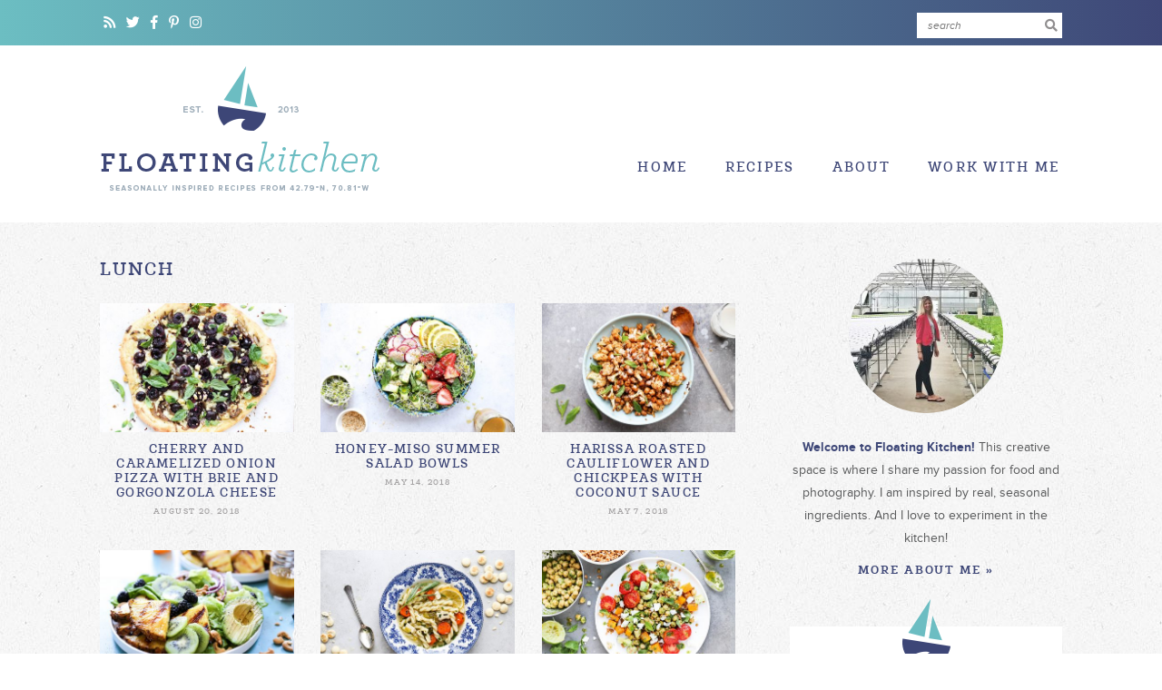

--- FILE ---
content_type: text/html; charset=UTF-8
request_url: https://www.floatingkitchen.net/tag/lunch-2/page/6/
body_size: 16352
content:
<!doctype html>  
<!--[if lt IE 7]> <html class="no-js ie6 oldie" lang="en-US"> <![endif]-->  
<!--[if IE 7]>    <html class="no-js ie7 oldie" lang="en-US"> <![endif]-->  
<!--[if IE 8]>    <html class="no-js ie8 oldie" lang="en-US"> <![endif]-->  
<!--[if gt IE 8]><!--> <html lang="en-US"> <!--<![endif]-->  

<head> 
<meta http-equiv="X-UA-Compatible" content="IE=edge,chrome=1">  
<meta charset="UTF-8" />
<meta name="viewport" content="width=device-width, initial-scale=1">   
	
<link rel="shortcut icon" href="https://www.floatingkitchen.net/wp-content/themes/floatingkitchen2018/favicon.ico" type="image/x-icon" />
<link rel="icon" href="https://www.floatingkitchen.net/wp-content/themes/floatingkitchen2018/favicon.ico" type="image/x-icon" /> 

<link rel="alternate" type="application/rss+xml" title="Floating Kitchen RSS2 Feed" href="https://www.floatingkitchen.net/feed/" />  
<link rel="pingback" href="https://www.floatingkitchen.net/xmlrpc.php" />

<script>
(function(i,s,o,g,r,a,m){i['GoogleAnalyticsObject']=r;i[r]=i[r]||function(){
(i[r].q=i[r].q||[]).push(arguments)},i[r].l=1*new Date();a=s.createElement(o),
m=s.getElementsByTagName(o)[0];a.async=1;a.src=g;m.parentNode.insertBefore(a,m)
})(window,document,'script','//www.google-analytics.com/analytics.js','ga');

ga('create', 'UA-58579403-1', 'auto');
ga('send', 'pageview');

</script>

<title>lunch &#8211; Page 6 &#8211; Floating Kitchen</title>
<link rel='dns-prefetch' href='//s.w.org' />
<link rel='dns-prefetch' href='//cdn.openshareweb.com' />
<link rel='dns-prefetch' href='//cdn.shareaholic.net' />
<link rel='dns-prefetch' href='//www.shareaholic.net' />
<link rel='dns-prefetch' href='//analytics.shareaholic.com' />
<link rel='dns-prefetch' href='//recs.shareaholic.com' />
<link rel='dns-prefetch' href='//partner.shareaholic.com' />
<link rel="alternate" type="application/rss+xml" title="Floating Kitchen &raquo; lunch Tag Feed" href="https://www.floatingkitchen.net/tag/lunch-2/feed/" />
<!-- Shareaholic - https://www.shareaholic.com -->
<link rel='preload' href='//cdn.shareaholic.net/assets/pub/shareaholic.js' as='script'/>
<script data-no-minify='1' data-cfasync='false'>
_SHR_SETTINGS = {"endpoints":{"local_recs_url":"https:\/\/www.floatingkitchen.net\/wp-admin\/admin-ajax.php?action=shareaholic_permalink_related","ajax_url":"https:\/\/www.floatingkitchen.net\/wp-admin\/admin-ajax.php"},"site_id":"348f4d41fa5b2f1032dfed308baff543"};
</script>
<script data-no-minify='1' data-cfasync='false' src='//cdn.shareaholic.net/assets/pub/shareaholic.js' data-shr-siteid='348f4d41fa5b2f1032dfed308baff543' async ></script>

<!-- Shareaholic Content Tags -->
<meta name='shareaholic:site_name' content='Floating Kitchen' />
<meta name='shareaholic:language' content='en-US' />
<meta name='shareaholic:article_visibility' content='private' />
<meta name='shareaholic:site_id' content='348f4d41fa5b2f1032dfed308baff543' />
<meta name='shareaholic:wp_version' content='9.7.13' />

<!-- Shareaholic Content Tags End -->
		<script type="text/javascript">
			window._wpemojiSettings = {"baseUrl":"https:\/\/s.w.org\/images\/core\/emoji\/11\/72x72\/","ext":".png","svgUrl":"https:\/\/s.w.org\/images\/core\/emoji\/11\/svg\/","svgExt":".svg","source":{"concatemoji":"https:\/\/www.floatingkitchen.net\/wp-includes\/js\/wp-emoji-release.min.js?ver=4.9.26"}};
			!function(e,a,t){var n,r,o,i=a.createElement("canvas"),p=i.getContext&&i.getContext("2d");function s(e,t){var a=String.fromCharCode;p.clearRect(0,0,i.width,i.height),p.fillText(a.apply(this,e),0,0);e=i.toDataURL();return p.clearRect(0,0,i.width,i.height),p.fillText(a.apply(this,t),0,0),e===i.toDataURL()}function c(e){var t=a.createElement("script");t.src=e,t.defer=t.type="text/javascript",a.getElementsByTagName("head")[0].appendChild(t)}for(o=Array("flag","emoji"),t.supports={everything:!0,everythingExceptFlag:!0},r=0;r<o.length;r++)t.supports[o[r]]=function(e){if(!p||!p.fillText)return!1;switch(p.textBaseline="top",p.font="600 32px Arial",e){case"flag":return s([55356,56826,55356,56819],[55356,56826,8203,55356,56819])?!1:!s([55356,57332,56128,56423,56128,56418,56128,56421,56128,56430,56128,56423,56128,56447],[55356,57332,8203,56128,56423,8203,56128,56418,8203,56128,56421,8203,56128,56430,8203,56128,56423,8203,56128,56447]);case"emoji":return!s([55358,56760,9792,65039],[55358,56760,8203,9792,65039])}return!1}(o[r]),t.supports.everything=t.supports.everything&&t.supports[o[r]],"flag"!==o[r]&&(t.supports.everythingExceptFlag=t.supports.everythingExceptFlag&&t.supports[o[r]]);t.supports.everythingExceptFlag=t.supports.everythingExceptFlag&&!t.supports.flag,t.DOMReady=!1,t.readyCallback=function(){t.DOMReady=!0},t.supports.everything||(n=function(){t.readyCallback()},a.addEventListener?(a.addEventListener("DOMContentLoaded",n,!1),e.addEventListener("load",n,!1)):(e.attachEvent("onload",n),a.attachEvent("onreadystatechange",function(){"complete"===a.readyState&&t.readyCallback()})),(n=t.source||{}).concatemoji?c(n.concatemoji):n.wpemoji&&n.twemoji&&(c(n.twemoji),c(n.wpemoji)))}(window,document,window._wpemojiSettings);
		</script>
		<style type="text/css">
img.wp-smiley,
img.emoji {
	display: inline !important;
	border: none !important;
	box-shadow: none !important;
	height: 1em !important;
	width: 1em !important;
	margin: 0 .07em !important;
	vertical-align: -0.1em !important;
	background: none !important;
	padding: 0 !important;
}
</style>
<link rel='stylesheet' id='sbi_styles-css'  href='https://www.floatingkitchen.net/wp-content/plugins/instagram-feed/css/sbi-styles.min.css?ver=6.6.0' type='text/css' media='all' />
<link rel='stylesheet' id='font-awesome-css'  href='https://www.floatingkitchen.net/wp-content/themes/floatingkitchen2018/font-awesome/css/fontawesome-all.min.css?ver=5.0.0' type='text/css' media='all' />
<link rel='stylesheet' id='custom-style-css'  href='https://www.floatingkitchen.net/wp-content/themes/floatingkitchen2018/style.css?ver=1.02' type='text/css' media='all' />
<link rel='stylesheet' id='responsive-style-css'  href='https://www.floatingkitchen.net/wp-content/themes/floatingkitchen2018/responsive.css?ver=1.00' type='text/css' media='all' />
<script type='text/javascript' src='https://www.floatingkitchen.net/wp-includes/js/jquery/jquery.js?ver=1.12.4'></script>
<script type='text/javascript' src='https://www.floatingkitchen.net/wp-includes/js/jquery/jquery-migrate.min.js?ver=1.4.1'></script>
<script type='text/javascript' src='https://www.floatingkitchen.net/wp-content/themes/floatingkitchen2018/js/jquery.slicknav.min.js?ver=1'></script>
<link rel='https://api.w.org/' href='https://www.floatingkitchen.net/wp-json/' />
<link rel="EditURI" type="application/rsd+xml" title="RSD" href="https://www.floatingkitchen.net/xmlrpc.php?rsd" />
<link rel="wlwmanifest" type="application/wlwmanifest+xml" href="https://www.floatingkitchen.net/wp-includes/wlwmanifest.xml" /> 
<meta name="generator" content="WordPress 4.9.26" />
			<style>
				:root {
					--mv-create-radius: 0;
				}
			</style>
			<style> .hide-me{display:none;} </style><script type="text/javascript" async="" src="https://www.floatingkitchen.net/wp-content/plugins/ziplist-recipe-plugin/zlrecipe_print.js"></script>
<link charset="utf-8" href="https://www.floatingkitchen.net/wp-content/plugins/ziplist-recipe-plugin/zlrecipe-std.css" rel="stylesheet" type="text/css" />
<meta property="og:site_name" content="The Floating Kitchen" />
<meta itemprop="url" href="https://www.floatingkitchen.net/cherry-pie-pizza-pie/" />
</head>

<body data-rsssl=1 class="archive paged tag tag-lunch-2 tag-159 paged-6 tag-paged-6">

<div id="page_wrap" class="container row">

<div class="top-bar">
<div class="wrap">
		
	<div class="left">
		<div class="social">
			<a href="/feed/" title="RSS" target="_blank"><i class="fa fa-rss"></i></a>
			
			<a href="https://twitter.com/floatingkitch" title="Twitter" target="_blank" ><i class="fab fa-twitter"></i></a>
			
			<a href="https://www.facebook.com/floatingkitch/" title="Facebook" target="_blank"><i class="fab fa-facebook-f"></i></a>
			
			<a href="https://www.pinterest.com/FloatingKitch/" title="Pinterest" target="_blank"><i class="fab fa-pinterest-p"></i></a>
			
			<a href="https://instagram.com/floatingkitchen" title="Instagram" target="_blank"><i class="fab fa-instagram"></i></a>
		</div>
	</div>
		
	<div class="right">
		<form method="get" class="search-form header-search" action="https://www.floatingkitchen.net/">
		<input type="search" class="search-input" name="s" id="s" value="" placeholder="search" />
		<button type="submit" class="btn btn-success search-submit">
			<i class="fas fa-search"></i>
		</button>
		</form>
	</div>

<div class="clear"></div>
</div>
</div>

<div class="header">
<div class="wrap">

<div class="logo">
	<a href="https://www.floatingkitchen.net"></a>
</div>

<nav id="main" class="main-nav">
	<ul id="mainmenu" class="mainmenu">
		<li id="menu-item-188" class="menu-item menu-item-type-custom menu-item-object-custom menu-item-188"><a href="https://floatingkitchen.net/">Home</a></li>
<li id="menu-item-190" class="menu-item menu-item-type-custom menu-item-object-custom menu-item-has-children menu-item-190"><a href="/recipe-index/">Recipes</a>
<ul class="sub-menu">
	<li id="menu-item-206" class="menu-item menu-item-type-taxonomy menu-item-object-category menu-item-206"><a href="https://www.floatingkitchen.net/category/appetizers-and-snacks/">Appetizers and Snacks</a></li>
	<li id="menu-item-207" class="menu-item menu-item-type-taxonomy menu-item-object-category menu-item-207"><a href="https://www.floatingkitchen.net/category/breads-and-muffins/">Breads and Muffins</a></li>
	<li id="menu-item-1517" class="menu-item menu-item-type-taxonomy menu-item-object-category menu-item-1517"><a href="https://www.floatingkitchen.net/category/breakfast/">Breakfast</a></li>
	<li id="menu-item-191" class="menu-item menu-item-type-taxonomy menu-item-object-category menu-item-191"><a href="https://www.floatingkitchen.net/category/desserts/">Desserts</a></li>
	<li id="menu-item-558" class="menu-item menu-item-type-taxonomy menu-item-object-category menu-item-558"><a href="https://www.floatingkitchen.net/category/drinks/">Drinks</a></li>
	<li id="menu-item-192" class="menu-item menu-item-type-taxonomy menu-item-object-category menu-item-192"><a href="https://www.floatingkitchen.net/category/dinner/">Main Dishes</a></li>
	<li id="menu-item-208" class="menu-item menu-item-type-taxonomy menu-item-object-category menu-item-208"><a href="https://www.floatingkitchen.net/category/salads-and-sides/">Salads and Sides</a></li>
	<li id="menu-item-459" class="menu-item menu-item-type-taxonomy menu-item-object-category menu-item-459"><a href="https://www.floatingkitchen.net/category/sauces-and-spreads/">Sauces, Spreads and Jams</a></li>
	<li id="menu-item-209" class="menu-item menu-item-type-taxonomy menu-item-object-category menu-item-209"><a href="https://www.floatingkitchen.net/category/soups/">Soups and Stews</a></li>
	<li id="menu-item-386" class="bold menu-item menu-item-type-post_type menu-item-object-page menu-item-386"><a href="https://www.floatingkitchen.net/recipe-index/">Recipe Index</a></li>
</ul>
</li>
<li id="menu-item-189" class="menu-item menu-item-type-post_type menu-item-object-page menu-item-has-children menu-item-189"><a href="https://www.floatingkitchen.net/about/">About</a>
<ul class="sub-menu">
	<li id="menu-item-21161" class="menu-item menu-item-type-post_type menu-item-object-page menu-item-21161"><a href="https://www.floatingkitchen.net/about/">About</a></li>
	<li id="menu-item-2460" class="menu-item menu-item-type-post_type menu-item-object-page menu-item-2460"><a href="https://www.floatingkitchen.net/contact/">Contact</a></li>
	<li id="menu-item-2736" class="menu-item menu-item-type-post_type menu-item-object-page menu-item-2736"><a href="https://www.floatingkitchen.net/policies-2/">Policies</a></li>
</ul>
</li>
<li id="menu-item-3244" class="menu-item menu-item-type-post_type menu-item-object-page menu-item-3244"><a href="https://www.floatingkitchen.net/work-with-me/">Work with Me</a></li>

		<li class="search menu-item"><a href="#"><i class="fa fa-search"></i></a>
			<ul class="sub-menu">
			<li class="menu-item">
			<form method="get" class="search-form menu-search" action="https://www.floatingkitchen.net/">
			<input type="search" class="search-input" name="s" id="s" value="" placeholder="type keywords and hit enter" />
			<button type="submit" class="btn btn-success search-submit">
				<i class="fas fa-search"></i>
			</button>
			</form>
			</li>
			</ul>
		</li>
	</ul>
</nav>

<div class="clear"></div>
</div>
</div> <!--end .header-->


<div class="clear"></div>

<div class="wrapper">
<div class="wrap">
<div id="content" class="col span_10 clr span_content">


<h2 class="archivetitle">lunch</h2>

<div class="archives">


	<div class="archive-post">
		<a href="https://www.floatingkitchen.net/cherry-pie-pizza-pie/" rel="bookmark" title="Cherry and Caramelized Onion Pizza with Brie and Gorgonzola Cheese">
					<img width="435" height="290" src="https://www.floatingkitchen.net/wp-content/uploads/2018/08/Cherry-Pizza-Pie-1-435x290.jpg" class="attachment-thumbnail size-thumbnail wp-post-image" alt="Cherry and Caramelized Onion Pizza with Brie and Gorgonzola Cheese | www.floatingkitchen.net" title="" srcset="https://www.floatingkitchen.net/wp-content/uploads/2018/08/Cherry-Pizza-Pie-1-435x290.jpg 435w, https://www.floatingkitchen.net/wp-content/uploads/2018/08/Cherry-Pizza-Pie-1-540x360.jpg 540w, https://www.floatingkitchen.net/wp-content/uploads/2018/08/Cherry-Pizza-Pie-1-768x512.jpg 768w, https://www.floatingkitchen.net/wp-content/uploads/2018/08/Cherry-Pizza-Pie-1.jpg 780w, https://www.floatingkitchen.net/wp-content/uploads/2018/08/Cherry-Pizza-Pie-1-640x427.jpg 640w, https://www.floatingkitchen.net/wp-content/uploads/2018/08/Cherry-Pizza-Pie-1-735x490.jpg 735w" sizes="(max-width: 435px) 100vw, 435px" />							
		
		<h4 class="title">Cherry and Caramelized Onion Pizza with Brie and Gorgonzola Cheese</h4></a>
		<div class="post-meta">August 20, 2018</div>
	
	</div>



	<div class="archive-post">
		<a href="https://www.floatingkitchen.net/honey-miso-summer-salad-bowls/" rel="bookmark" title="Honey-Miso Summer Salad Bowls">
					<img width="435" height="290" src="https://www.floatingkitchen.net/wp-content/uploads/2018/05/Honey-Miso-Summer-Salad-1-435x290.jpg" class="attachment-thumbnail size-thumbnail wp-post-image" alt="Honey-Miso Summer Salad Bowls | www.floatingkitchen.net" title="" srcset="https://www.floatingkitchen.net/wp-content/uploads/2018/05/Honey-Miso-Summer-Salad-1-435x290.jpg 435w, https://www.floatingkitchen.net/wp-content/uploads/2018/05/Honey-Miso-Summer-Salad-1-540x360.jpg 540w, https://www.floatingkitchen.net/wp-content/uploads/2018/05/Honey-Miso-Summer-Salad-1-768x512.jpg 768w, https://www.floatingkitchen.net/wp-content/uploads/2018/05/Honey-Miso-Summer-Salad-1.jpg 780w, https://www.floatingkitchen.net/wp-content/uploads/2018/05/Honey-Miso-Summer-Salad-1-300x200.jpg 300w, https://www.floatingkitchen.net/wp-content/uploads/2018/05/Honey-Miso-Summer-Salad-1-735x490.jpg 735w" sizes="(max-width: 435px) 100vw, 435px" />							
		
		<h4 class="title">Honey-Miso Summer Salad Bowls</h4></a>
		<div class="post-meta">May 14, 2018</div>
	
	</div>



	<div class="archive-post">
		<a href="https://www.floatingkitchen.net/harissa-roasted-cauliflower-and-chickpeas-with-coconut-sauce/" rel="bookmark" title="Harissa Roasted Cauliflower and Chickpeas with Coconut Sauce">
					<img width="435" height="290" src="https://www.floatingkitchen.net/wp-content/uploads/2018/05/Harissa-Cauliflower-Chickpeas-1-435x290.jpg" class="attachment-thumbnail size-thumbnail wp-post-image" alt="Harissa Roasted Cauliflower and Chickpeas with Coconut Sauce | www.floatingkitchen.net" title="" srcset="https://www.floatingkitchen.net/wp-content/uploads/2018/05/Harissa-Cauliflower-Chickpeas-1-435x290.jpg 435w, https://www.floatingkitchen.net/wp-content/uploads/2018/05/Harissa-Cauliflower-Chickpeas-1-540x360.jpg 540w, https://www.floatingkitchen.net/wp-content/uploads/2018/05/Harissa-Cauliflower-Chickpeas-1-768x512.jpg 768w, https://www.floatingkitchen.net/wp-content/uploads/2018/05/Harissa-Cauliflower-Chickpeas-1.jpg 780w, https://www.floatingkitchen.net/wp-content/uploads/2018/05/Harissa-Cauliflower-Chickpeas-1-300x200.jpg 300w, https://www.floatingkitchen.net/wp-content/uploads/2018/05/Harissa-Cauliflower-Chickpeas-1-735x490.jpg 735w" sizes="(max-width: 435px) 100vw, 435px" />							
		
		<h4 class="title">Harissa Roasted Cauliflower and Chickpeas with Coconut Sauce</h4></a>
		<div class="post-meta">May 7, 2018</div>
	
	</div>



	<div class="archive-post">
		<a href="https://www.floatingkitchen.net/charred-pineapple-salad/" rel="bookmark" title="Charred Pineapple Salad">
					<img width="435" height="290" src="https://www.floatingkitchen.net/wp-content/uploads/2018/04/Charred-Pineapple-Salad-3-435x290.jpg" class="attachment-thumbnail size-thumbnail wp-post-image" alt="Charred Pineapple Salad | www.floatingkitchen.net" title="" srcset="https://www.floatingkitchen.net/wp-content/uploads/2018/04/Charred-Pineapple-Salad-3-435x290.jpg 435w, https://www.floatingkitchen.net/wp-content/uploads/2018/04/Charred-Pineapple-Salad-3-540x360.jpg 540w, https://www.floatingkitchen.net/wp-content/uploads/2018/04/Charred-Pineapple-Salad-3-768x512.jpg 768w, https://www.floatingkitchen.net/wp-content/uploads/2018/04/Charred-Pineapple-Salad-3.jpg 780w, https://www.floatingkitchen.net/wp-content/uploads/2018/04/Charred-Pineapple-Salad-3-300x200.jpg 300w, https://www.floatingkitchen.net/wp-content/uploads/2018/04/Charred-Pineapple-Salad-3-735x490.jpg 735w" sizes="(max-width: 435px) 100vw, 435px" />							
		
		<h4 class="title">Charred Pineapple Salad</h4></a>
		<div class="post-meta">April 30, 2018</div>
	
	</div>



	<div class="archive-post">
		<a href="https://www.floatingkitchen.net/lemony-chicken-noodle-soup-with-tarragon-and-ginger/" rel="bookmark" title="Lemony Chicken Noodle Soup with Tarragon and Ginger">
					<img width="435" height="290" src="https://www.floatingkitchen.net/wp-content/uploads/2018/02/Lemon-Chicken-Soup-Tarragon-2-435x290.jpg" class="attachment-thumbnail size-thumbnail wp-post-image" alt="Lemony Chicken Noodle Soup with Tarragon and Ginger | www.floatingkitchen.net" title="" srcset="https://www.floatingkitchen.net/wp-content/uploads/2018/02/Lemon-Chicken-Soup-Tarragon-2-435x290.jpg 435w, https://www.floatingkitchen.net/wp-content/uploads/2018/02/Lemon-Chicken-Soup-Tarragon-2-540x360.jpg 540w, https://www.floatingkitchen.net/wp-content/uploads/2018/02/Lemon-Chicken-Soup-Tarragon-2-768x512.jpg 768w, https://www.floatingkitchen.net/wp-content/uploads/2018/02/Lemon-Chicken-Soup-Tarragon-2.jpg 780w, https://www.floatingkitchen.net/wp-content/uploads/2018/02/Lemon-Chicken-Soup-Tarragon-2-300x200.jpg 300w, https://www.floatingkitchen.net/wp-content/uploads/2018/02/Lemon-Chicken-Soup-Tarragon-2-735x490.jpg 735w" sizes="(max-width: 435px) 100vw, 435px" />							
		
		<h4 class="title">Lemony Chicken Noodle Soup with Tarragon and Ginger</h4></a>
		<div class="post-meta">February 26, 2018</div>
	
	</div>



	<div class="archive-post">
		<a href="https://www.floatingkitchen.net/tomato-and-butternut-squash-grain-bowls-with-chickpeas-and-herb-lime-dressing/" rel="bookmark" title="Tomato and Butternut Squash Grain Bowls with Chickpeas and Herb-Lime Dressing">
					<img width="435" height="290" src="https://www.floatingkitchen.net/wp-content/uploads/2018/02/Tomato-Butternut-Grain-Bowls-4-435x290.jpg" class="attachment-thumbnail size-thumbnail wp-post-image" alt="Tomato and Butternut Squash Grain Bowls with Chickpeas and Herb Lime Dressing | www.floatingkitchen.net" title="" srcset="https://www.floatingkitchen.net/wp-content/uploads/2018/02/Tomato-Butternut-Grain-Bowls-4-435x290.jpg 435w, https://www.floatingkitchen.net/wp-content/uploads/2018/02/Tomato-Butternut-Grain-Bowls-4-540x360.jpg 540w, https://www.floatingkitchen.net/wp-content/uploads/2018/02/Tomato-Butternut-Grain-Bowls-4-768x512.jpg 768w, https://www.floatingkitchen.net/wp-content/uploads/2018/02/Tomato-Butternut-Grain-Bowls-4.jpg 780w, https://www.floatingkitchen.net/wp-content/uploads/2018/02/Tomato-Butternut-Grain-Bowls-4-300x200.jpg 300w, https://www.floatingkitchen.net/wp-content/uploads/2018/02/Tomato-Butternut-Grain-Bowls-4-735x490.jpg 735w" sizes="(max-width: 435px) 100vw, 435px" />							
		
		<h4 class="title">Tomato and Butternut Squash Grain Bowls with Chickpeas and Herb-Lime Dressing</h4></a>
		<div class="post-meta">February 19, 2018</div>
	
	</div>



	<div class="archive-post">
		<a href="https://www.floatingkitchen.net/baked-sweet-potatoes-with-garlicky-kale-and-almond-butter/" rel="bookmark" title="Baked Sweet Potatoes with Garlicky Kale and Almond Butter">
					<img width="435" height="290" src="https://www.floatingkitchen.net/wp-content/uploads/2018/01/Baked-Sweet-Potatoes-Garlicky-Kale-2-435x290.jpg" class="attachment-thumbnail size-thumbnail wp-post-image" alt="Baked Sweet Potatoes with Garlicky Kale and Almond Butter | www.floatingkitchen.net" title="" srcset="https://www.floatingkitchen.net/wp-content/uploads/2018/01/Baked-Sweet-Potatoes-Garlicky-Kale-2-435x290.jpg 435w, https://www.floatingkitchen.net/wp-content/uploads/2018/01/Baked-Sweet-Potatoes-Garlicky-Kale-2-300x200.jpg 300w, https://www.floatingkitchen.net/wp-content/uploads/2018/01/Baked-Sweet-Potatoes-Garlicky-Kale-2-540x360.jpg 540w, https://www.floatingkitchen.net/wp-content/uploads/2018/01/Baked-Sweet-Potatoes-Garlicky-Kale-2-768x512.jpg 768w, https://www.floatingkitchen.net/wp-content/uploads/2018/01/Baked-Sweet-Potatoes-Garlicky-Kale-2.jpg 780w, https://www.floatingkitchen.net/wp-content/uploads/2018/01/Baked-Sweet-Potatoes-Garlicky-Kale-2-150x100.jpg 150w, https://www.floatingkitchen.net/wp-content/uploads/2018/01/Baked-Sweet-Potatoes-Garlicky-Kale-2-748x499.jpg 748w, https://www.floatingkitchen.net/wp-content/uploads/2018/01/Baked-Sweet-Potatoes-Garlicky-Kale-2-735x490.jpg 735w" sizes="(max-width: 435px) 100vw, 435px" />							
		
		<h4 class="title">Baked Sweet Potatoes with Garlicky Kale and Almond Butter</h4></a>
		<div class="post-meta">January 22, 2018</div>
	
	</div>



	<div class="archive-post">
		<a href="https://www.floatingkitchen.net/white-bean-chili-with-chicken-and-sweet-potatoes/" rel="bookmark" title="White Bean Chili with Chicken and Sweet Potatoes">
					<img width="435" height="290" src="https://www.floatingkitchen.net/wp-content/uploads/2018/01/White-Bean-Chicken-Chili-3-435x290.jpg" class="attachment-thumbnail size-thumbnail wp-post-image" alt="White Bean Chili with Chicken and Sweet Potatoes | www.floatingkitchen.net" title="" srcset="https://www.floatingkitchen.net/wp-content/uploads/2018/01/White-Bean-Chicken-Chili-3-435x290.jpg 435w, https://www.floatingkitchen.net/wp-content/uploads/2018/01/White-Bean-Chicken-Chili-3-300x200.jpg 300w, https://www.floatingkitchen.net/wp-content/uploads/2018/01/White-Bean-Chicken-Chili-3-540x360.jpg 540w, https://www.floatingkitchen.net/wp-content/uploads/2018/01/White-Bean-Chicken-Chili-3-768x512.jpg 768w, https://www.floatingkitchen.net/wp-content/uploads/2018/01/White-Bean-Chicken-Chili-3.jpg 780w, https://www.floatingkitchen.net/wp-content/uploads/2018/01/White-Bean-Chicken-Chili-3-150x100.jpg 150w, https://www.floatingkitchen.net/wp-content/uploads/2018/01/White-Bean-Chicken-Chili-3-748x499.jpg 748w, https://www.floatingkitchen.net/wp-content/uploads/2018/01/White-Bean-Chicken-Chili-3-735x490.jpg 735w" sizes="(max-width: 435px) 100vw, 435px" />							
		
		<h4 class="title">White Bean Chili with Chicken and Sweet Potatoes</h4></a>
		<div class="post-meta">January 15, 2018</div>
	
	</div>



	<div class="archive-post">
		<a href="https://www.floatingkitchen.net/roasted-beet-and-radicchio-salad-with-wild-rice-and-tangerines/" rel="bookmark" title="Roasted Beet and Radicchio Salad with Wild Rice and Tangerines">
					<img width="435" height="290" src="https://www.floatingkitchen.net/wp-content/uploads/2018/01/Beet-Radicchio-Salad-Tangerines-3-435x290.jpg" class="attachment-thumbnail size-thumbnail wp-post-image" alt="Roasted Beet and Radicchio Salad with Wild Rice and Tangerines | www.floatingkitchen.net" title="" srcset="https://www.floatingkitchen.net/wp-content/uploads/2018/01/Beet-Radicchio-Salad-Tangerines-3-435x290.jpg 435w, https://www.floatingkitchen.net/wp-content/uploads/2018/01/Beet-Radicchio-Salad-Tangerines-3-300x200.jpg 300w, https://www.floatingkitchen.net/wp-content/uploads/2018/01/Beet-Radicchio-Salad-Tangerines-3-540x360.jpg 540w, https://www.floatingkitchen.net/wp-content/uploads/2018/01/Beet-Radicchio-Salad-Tangerines-3-768x512.jpg 768w, https://www.floatingkitchen.net/wp-content/uploads/2018/01/Beet-Radicchio-Salad-Tangerines-3.jpg 780w, https://www.floatingkitchen.net/wp-content/uploads/2018/01/Beet-Radicchio-Salad-Tangerines-3-150x100.jpg 150w, https://www.floatingkitchen.net/wp-content/uploads/2018/01/Beet-Radicchio-Salad-Tangerines-3-748x499.jpg 748w, https://www.floatingkitchen.net/wp-content/uploads/2018/01/Beet-Radicchio-Salad-Tangerines-3-735x490.jpg 735w" sizes="(max-width: 435px) 100vw, 435px" />							
		
		<h4 class="title">Roasted Beet and Radicchio Salad with Wild Rice and Tangerines</h4></a>
		<div class="post-meta">January 8, 2018</div>
	
	</div>



	<div class="archive-post">
		<a href="https://www.floatingkitchen.net/red-kuri-squash-and-fennel-soup-with-savory-granola/" rel="bookmark" title="Red Kuri Squash and Fennel Soup with Savory Granola">
					<img width="435" height="290" src="https://www.floatingkitchen.net/wp-content/uploads/2017/11/Red-Kuri-Squash-Fennel-Soup-2-435x290.jpg" class="attachment-thumbnail size-thumbnail wp-post-image" alt="Red Kuri Squash and Fennel Soup with Savory Granola | www.floatingkitchen.net" title="" srcset="https://www.floatingkitchen.net/wp-content/uploads/2017/11/Red-Kuri-Squash-Fennel-Soup-2-435x290.jpg 435w, https://www.floatingkitchen.net/wp-content/uploads/2017/11/Red-Kuri-Squash-Fennel-Soup-2-300x200.jpg 300w, https://www.floatingkitchen.net/wp-content/uploads/2017/11/Red-Kuri-Squash-Fennel-Soup-2-540x360.jpg 540w, https://www.floatingkitchen.net/wp-content/uploads/2017/11/Red-Kuri-Squash-Fennel-Soup-2-768x512.jpg 768w, https://www.floatingkitchen.net/wp-content/uploads/2017/11/Red-Kuri-Squash-Fennel-Soup-2.jpg 780w, https://www.floatingkitchen.net/wp-content/uploads/2017/11/Red-Kuri-Squash-Fennel-Soup-2-150x100.jpg 150w, https://www.floatingkitchen.net/wp-content/uploads/2017/11/Red-Kuri-Squash-Fennel-Soup-2-748x499.jpg 748w, https://www.floatingkitchen.net/wp-content/uploads/2017/11/Red-Kuri-Squash-Fennel-Soup-2-735x490.jpg 735w" sizes="(max-width: 435px) 100vw, 435px" />							
		
		<h4 class="title">Red Kuri Squash and Fennel Soup with Savory Granola</h4></a>
		<div class="post-meta">December 4, 2017</div>
	
	</div>



	<div class="archive-post">
		<a href="https://www.floatingkitchen.net/green-beans-and-golden-beets-with-tarragon-and-almonds/" rel="bookmark" title="Green Beans and Golden Beets with Tarragon and Almonds">
					<img width="435" height="290" src="https://www.floatingkitchen.net/wp-content/uploads/2017/11/Green-Beans-Golden-Beets-1-435x290.jpg" class="attachment-thumbnail size-thumbnail wp-post-image" alt="Green Beans and Golden Beets with Tarragon and Almonds | www.floatingkitchen.net" title="" srcset="https://www.floatingkitchen.net/wp-content/uploads/2017/11/Green-Beans-Golden-Beets-1-435x290.jpg 435w, https://www.floatingkitchen.net/wp-content/uploads/2017/11/Green-Beans-Golden-Beets-1-300x200.jpg 300w, https://www.floatingkitchen.net/wp-content/uploads/2017/11/Green-Beans-Golden-Beets-1-540x360.jpg 540w, https://www.floatingkitchen.net/wp-content/uploads/2017/11/Green-Beans-Golden-Beets-1-768x512.jpg 768w, https://www.floatingkitchen.net/wp-content/uploads/2017/11/Green-Beans-Golden-Beets-1.jpg 780w, https://www.floatingkitchen.net/wp-content/uploads/2017/11/Green-Beans-Golden-Beets-1-150x100.jpg 150w, https://www.floatingkitchen.net/wp-content/uploads/2017/11/Green-Beans-Golden-Beets-1-748x499.jpg 748w, https://www.floatingkitchen.net/wp-content/uploads/2017/11/Green-Beans-Golden-Beets-1-735x490.jpg 735w" sizes="(max-width: 435px) 100vw, 435px" />							
		
		<h4 class="title">Green Beans and Golden Beets with Tarragon and Almonds</h4></a>
		<div class="post-meta">November 9, 2017</div>
	
	</div>



	<div class="archive-post">
		<a href="https://www.floatingkitchen.net/roasted-squash-with-pomegranate-and-goat-cheese/" rel="bookmark" title="Roasted Delicata Squash with Pomegranate and Goat Cheese">
					<img width="435" height="290" src="https://www.floatingkitchen.net/wp-content/uploads/2017/10/Roasted-Squash-Pomegranat-Goat-Cheese-4-435x290.jpg" class="attachment-thumbnail size-thumbnail wp-post-image" alt="Roasted Delicata Squash with Pomegranate and Goat Cheese | www.floatingkitchen.net" title="" srcset="https://www.floatingkitchen.net/wp-content/uploads/2017/10/Roasted-Squash-Pomegranat-Goat-Cheese-4-435x290.jpg 435w, https://www.floatingkitchen.net/wp-content/uploads/2017/10/Roasted-Squash-Pomegranat-Goat-Cheese-4-300x200.jpg 300w, https://www.floatingkitchen.net/wp-content/uploads/2017/10/Roasted-Squash-Pomegranat-Goat-Cheese-4-540x360.jpg 540w, https://www.floatingkitchen.net/wp-content/uploads/2017/10/Roasted-Squash-Pomegranat-Goat-Cheese-4-768x512.jpg 768w, https://www.floatingkitchen.net/wp-content/uploads/2017/10/Roasted-Squash-Pomegranat-Goat-Cheese-4.jpg 780w, https://www.floatingkitchen.net/wp-content/uploads/2017/10/Roasted-Squash-Pomegranat-Goat-Cheese-4-150x100.jpg 150w, https://www.floatingkitchen.net/wp-content/uploads/2017/10/Roasted-Squash-Pomegranat-Goat-Cheese-4-748x499.jpg 748w, https://www.floatingkitchen.net/wp-content/uploads/2017/10/Roasted-Squash-Pomegranat-Goat-Cheese-4-735x490.jpg 735w" sizes="(max-width: 435px) 100vw, 435px" />							
		
		<h4 class="title">Roasted Delicata Squash with Pomegranate and Goat Cheese</h4></a>
		<div class="post-meta">November 6, 2017</div>
	
	</div>



	<div class="archive-post">
		<a href="https://www.floatingkitchen.net/autumn-kale-salad-with-sauteed-pears/" rel="bookmark" title="Autumn Kale Salad with Sautéed Pears">
					<img width="435" height="290" src="https://www.floatingkitchen.net/wp-content/uploads/2017/10/Autumn-Kale-Pear-Salad-2-435x290.jpg" class="attachment-thumbnail size-thumbnail wp-post-image" alt="Autumn Kale Salad with Sautéed Pears | www.floatingkitchen.net" title="" srcset="https://www.floatingkitchen.net/wp-content/uploads/2017/10/Autumn-Kale-Pear-Salad-2-435x290.jpg 435w, https://www.floatingkitchen.net/wp-content/uploads/2017/10/Autumn-Kale-Pear-Salad-2-300x200.jpg 300w, https://www.floatingkitchen.net/wp-content/uploads/2017/10/Autumn-Kale-Pear-Salad-2-540x360.jpg 540w, https://www.floatingkitchen.net/wp-content/uploads/2017/10/Autumn-Kale-Pear-Salad-2-768x512.jpg 768w, https://www.floatingkitchen.net/wp-content/uploads/2017/10/Autumn-Kale-Pear-Salad-2.jpg 780w, https://www.floatingkitchen.net/wp-content/uploads/2017/10/Autumn-Kale-Pear-Salad-2-150x100.jpg 150w, https://www.floatingkitchen.net/wp-content/uploads/2017/10/Autumn-Kale-Pear-Salad-2-748x499.jpg 748w, https://www.floatingkitchen.net/wp-content/uploads/2017/10/Autumn-Kale-Pear-Salad-2-735x490.jpg 735w" sizes="(max-width: 435px) 100vw, 435px" />							
		
		<h4 class="title">Autumn Kale Salad with Sautéed Pears</h4></a>
		<div class="post-meta">October 16, 2017</div>
	
	</div>



	<div class="archive-post">
		<a href="https://www.floatingkitchen.net/squash-and-apple-soup-with-fried-sage-and-halloumi/" rel="bookmark" title="Butternut Squash and Apple Soup with Fried Sage and Halloumi">
					<img width="435" height="290" src="https://www.floatingkitchen.net/wp-content/uploads/2017/09/Squash-Apple-Soup-Halloumi-Sage-2-435x290.jpg" class="attachment-thumbnail size-thumbnail wp-post-image" alt="Butternut Squash and Apple Soup with Fried Sage and Halloumi | www.floatingkitchen.net" title="" srcset="https://www.floatingkitchen.net/wp-content/uploads/2017/09/Squash-Apple-Soup-Halloumi-Sage-2-435x290.jpg 435w, https://www.floatingkitchen.net/wp-content/uploads/2017/09/Squash-Apple-Soup-Halloumi-Sage-2-300x200.jpg 300w, https://www.floatingkitchen.net/wp-content/uploads/2017/09/Squash-Apple-Soup-Halloumi-Sage-2-540x360.jpg 540w, https://www.floatingkitchen.net/wp-content/uploads/2017/09/Squash-Apple-Soup-Halloumi-Sage-2-768x512.jpg 768w, https://www.floatingkitchen.net/wp-content/uploads/2017/09/Squash-Apple-Soup-Halloumi-Sage-2.jpg 780w, https://www.floatingkitchen.net/wp-content/uploads/2017/09/Squash-Apple-Soup-Halloumi-Sage-2-150x100.jpg 150w, https://www.floatingkitchen.net/wp-content/uploads/2017/09/Squash-Apple-Soup-Halloumi-Sage-2-748x499.jpg 748w, https://www.floatingkitchen.net/wp-content/uploads/2017/09/Squash-Apple-Soup-Halloumi-Sage-2-735x490.jpg 735w" sizes="(max-width: 435px) 100vw, 435px" />							
		
		<h4 class="title">Butternut Squash and Apple Soup with Fried Sage and Halloumi</h4></a>
		<div class="post-meta">September 18, 2017</div>
	
	</div>



	<div class="archive-post">
		<a href="https://www.floatingkitchen.net/chipotle-zucchini-and-corn-tacos/" rel="bookmark" title="Chipotle Zucchini and Corn Tacos">
					<img width="435" height="290" src="https://www.floatingkitchen.net/wp-content/uploads/2017/09/Chipotle-Zucchini-Corn-Tacos-2-435x290.jpg" class="attachment-thumbnail size-thumbnail wp-post-image" alt="Chipotle Zucchini and Corn Tacos | www.floatingkitchen.net" title="" srcset="https://www.floatingkitchen.net/wp-content/uploads/2017/09/Chipotle-Zucchini-Corn-Tacos-2-435x290.jpg 435w, https://www.floatingkitchen.net/wp-content/uploads/2017/09/Chipotle-Zucchini-Corn-Tacos-2-300x200.jpg 300w, https://www.floatingkitchen.net/wp-content/uploads/2017/09/Chipotle-Zucchini-Corn-Tacos-2-540x360.jpg 540w, https://www.floatingkitchen.net/wp-content/uploads/2017/09/Chipotle-Zucchini-Corn-Tacos-2-768x512.jpg 768w, https://www.floatingkitchen.net/wp-content/uploads/2017/09/Chipotle-Zucchini-Corn-Tacos-2.jpg 780w, https://www.floatingkitchen.net/wp-content/uploads/2017/09/Chipotle-Zucchini-Corn-Tacos-2-150x100.jpg 150w, https://www.floatingkitchen.net/wp-content/uploads/2017/09/Chipotle-Zucchini-Corn-Tacos-2-748x499.jpg 748w, https://www.floatingkitchen.net/wp-content/uploads/2017/09/Chipotle-Zucchini-Corn-Tacos-2-735x490.jpg 735w" sizes="(max-width: 435px) 100vw, 435px" />							
		
		<h4 class="title">Chipotle Zucchini and Corn Tacos</h4></a>
		<div class="post-meta">September 7, 2017</div>
	
	</div>



	<div class="archive-post">
		<a href="https://www.floatingkitchen.net/grilled-eggplant-with-goat-cheese-polenta-and-basil-pesto/" rel="bookmark" title="Grilled Eggplant with Goat Cheese Polenta and Basil Pesto">
					<img width="435" height="290" src="https://www.floatingkitchen.net/wp-content/uploads/2017/09/Grilled-Eggplant-Polenta-Pesto-2-435x290.jpg" class="attachment-thumbnail size-thumbnail wp-post-image" alt="Grilled Eggplant with Goat Cheese Polenta and Basil Pesto | www.floatingkitchen.net" title="" srcset="https://www.floatingkitchen.net/wp-content/uploads/2017/09/Grilled-Eggplant-Polenta-Pesto-2-435x290.jpg 435w, https://www.floatingkitchen.net/wp-content/uploads/2017/09/Grilled-Eggplant-Polenta-Pesto-2-300x200.jpg 300w, https://www.floatingkitchen.net/wp-content/uploads/2017/09/Grilled-Eggplant-Polenta-Pesto-2-540x360.jpg 540w, https://www.floatingkitchen.net/wp-content/uploads/2017/09/Grilled-Eggplant-Polenta-Pesto-2-768x512.jpg 768w, https://www.floatingkitchen.net/wp-content/uploads/2017/09/Grilled-Eggplant-Polenta-Pesto-2.jpg 780w, https://www.floatingkitchen.net/wp-content/uploads/2017/09/Grilled-Eggplant-Polenta-Pesto-2-150x100.jpg 150w, https://www.floatingkitchen.net/wp-content/uploads/2017/09/Grilled-Eggplant-Polenta-Pesto-2-748x499.jpg 748w, https://www.floatingkitchen.net/wp-content/uploads/2017/09/Grilled-Eggplant-Polenta-Pesto-2-735x490.jpg 735w" sizes="(max-width: 435px) 100vw, 435px" />							
		
		<h4 class="title">Grilled Eggplant with Goat Cheese Polenta and Basil Pesto</h4></a>
		<div class="post-meta">September 5, 2017</div>
	
	</div>



	<div class="archive-post">
		<a href="https://www.floatingkitchen.net/corn-zucchini-and-cantaloupe-salad-with-prosciutto-and-fresh-herbs/" rel="bookmark" title="Corn, Zucchini and Cantaloupe Salad with Prosciutto and Fresh Herbs">
					<img width="435" height="290" src="https://www.floatingkitchen.net/wp-content/uploads/2017/08/Corn-Zucchini-Cantaloupe-Prosciutto-Salad-2-435x290.jpg" class="attachment-thumbnail size-thumbnail wp-post-image" alt="Corn, Zucchini and Cantaloupe Salad with Prosciutto and Fresh Herbs | www.floatingkitchen.net" title="" srcset="https://www.floatingkitchen.net/wp-content/uploads/2017/08/Corn-Zucchini-Cantaloupe-Prosciutto-Salad-2-435x290.jpg 435w, https://www.floatingkitchen.net/wp-content/uploads/2017/08/Corn-Zucchini-Cantaloupe-Prosciutto-Salad-2-300x200.jpg 300w, https://www.floatingkitchen.net/wp-content/uploads/2017/08/Corn-Zucchini-Cantaloupe-Prosciutto-Salad-2-540x360.jpg 540w, https://www.floatingkitchen.net/wp-content/uploads/2017/08/Corn-Zucchini-Cantaloupe-Prosciutto-Salad-2-768x512.jpg 768w, https://www.floatingkitchen.net/wp-content/uploads/2017/08/Corn-Zucchini-Cantaloupe-Prosciutto-Salad-2.jpg 780w, https://www.floatingkitchen.net/wp-content/uploads/2017/08/Corn-Zucchini-Cantaloupe-Prosciutto-Salad-2-150x100.jpg 150w, https://www.floatingkitchen.net/wp-content/uploads/2017/08/Corn-Zucchini-Cantaloupe-Prosciutto-Salad-2-748x499.jpg 748w, https://www.floatingkitchen.net/wp-content/uploads/2017/08/Corn-Zucchini-Cantaloupe-Prosciutto-Salad-2-735x490.jpg 735w" sizes="(max-width: 435px) 100vw, 435px" />							
		
		<h4 class="title">Corn, Zucchini and Cantaloupe Salad with Prosciutto and Fresh Herbs</h4></a>
		<div class="post-meta">August 3, 2017</div>
	
	</div>



	<div class="archive-post">
		<a href="https://www.floatingkitchen.net/grilled-potato-and-fig-salad-with-maple-almond-clusters/" rel="bookmark" title="Grilled Potato and Fig Salad with Maple-Almond Clusters">
					<img width="435" height="290" src="https://www.floatingkitchen.net/wp-content/uploads/2017/07/Grilled-Fig-Potato-Salad-3-435x290.jpg" class="attachment-thumbnail size-thumbnail wp-post-image" alt="Grilled Potato and Fig Salad with Maple-Almond Clusters | www.floatingkitchen.net" title="" srcset="https://www.floatingkitchen.net/wp-content/uploads/2017/07/Grilled-Fig-Potato-Salad-3-435x290.jpg 435w, https://www.floatingkitchen.net/wp-content/uploads/2017/07/Grilled-Fig-Potato-Salad-3-300x200.jpg 300w, https://www.floatingkitchen.net/wp-content/uploads/2017/07/Grilled-Fig-Potato-Salad-3-540x360.jpg 540w, https://www.floatingkitchen.net/wp-content/uploads/2017/07/Grilled-Fig-Potato-Salad-3-768x512.jpg 768w, https://www.floatingkitchen.net/wp-content/uploads/2017/07/Grilled-Fig-Potato-Salad-3.jpg 780w, https://www.floatingkitchen.net/wp-content/uploads/2017/07/Grilled-Fig-Potato-Salad-3-150x100.jpg 150w, https://www.floatingkitchen.net/wp-content/uploads/2017/07/Grilled-Fig-Potato-Salad-3-748x499.jpg 748w, https://www.floatingkitchen.net/wp-content/uploads/2017/07/Grilled-Fig-Potato-Salad-3-735x490.jpg 735w" sizes="(max-width: 435px) 100vw, 435px" />							
		
		<h4 class="title">Grilled Potato and Fig Salad with Maple-Almond Clusters</h4></a>
		<div class="post-meta">July 17, 2017</div>
	
	</div>



	<div class="archive-post">
		<a href="https://www.floatingkitchen.net/watermelon-and-tomato-gazpacho-with-chimichurri-sauce/" rel="bookmark" title="Watermelon and Tomato Gazpacho with Chimichurri Sauce">
					<img width="435" height="290" src="https://www.floatingkitchen.net/wp-content/uploads/2017/07/Watermelon-Gazpacho-3-435x290.jpg" class="attachment-thumbnail size-thumbnail wp-post-image" alt="Watermelon and Tomato Gazpacho with Chimichurri Sauce | www.floatingkitchen.net" title="" srcset="https://www.floatingkitchen.net/wp-content/uploads/2017/07/Watermelon-Gazpacho-3-435x290.jpg 435w, https://www.floatingkitchen.net/wp-content/uploads/2017/07/Watermelon-Gazpacho-3-300x200.jpg 300w, https://www.floatingkitchen.net/wp-content/uploads/2017/07/Watermelon-Gazpacho-3-540x360.jpg 540w, https://www.floatingkitchen.net/wp-content/uploads/2017/07/Watermelon-Gazpacho-3-768x512.jpg 768w, https://www.floatingkitchen.net/wp-content/uploads/2017/07/Watermelon-Gazpacho-3.jpg 780w, https://www.floatingkitchen.net/wp-content/uploads/2017/07/Watermelon-Gazpacho-3-150x100.jpg 150w, https://www.floatingkitchen.net/wp-content/uploads/2017/07/Watermelon-Gazpacho-3-748x499.jpg 748w, https://www.floatingkitchen.net/wp-content/uploads/2017/07/Watermelon-Gazpacho-3-735x490.jpg 735w" sizes="(max-width: 435px) 100vw, 435px" />							
		
		<h4 class="title">Watermelon and Tomato Gazpacho with Chimichurri Sauce</h4></a>
		<div class="post-meta">July 6, 2017</div>
	
	</div>



	<div class="archive-post">
		<a href="https://www.floatingkitchen.net/panzanella/" rel="bookmark" title="Panzanella Salad with Roasted Garlic">
					<img width="435" height="290" src="https://www.floatingkitchen.net/wp-content/uploads/2017/06/Panzanella-Salad-1-435x290.jpg" class="attachment-thumbnail size-thumbnail wp-post-image" alt="Panzanella Salad with Roasted Garlic | www.floatingkitchen.net" title="" srcset="https://www.floatingkitchen.net/wp-content/uploads/2017/06/Panzanella-Salad-1-435x290.jpg 435w, https://www.floatingkitchen.net/wp-content/uploads/2017/06/Panzanella-Salad-1-300x200.jpg 300w, https://www.floatingkitchen.net/wp-content/uploads/2017/06/Panzanella-Salad-1-540x360.jpg 540w, https://www.floatingkitchen.net/wp-content/uploads/2017/06/Panzanella-Salad-1-768x512.jpg 768w, https://www.floatingkitchen.net/wp-content/uploads/2017/06/Panzanella-Salad-1.jpg 780w, https://www.floatingkitchen.net/wp-content/uploads/2017/06/Panzanella-Salad-1-150x100.jpg 150w, https://www.floatingkitchen.net/wp-content/uploads/2017/06/Panzanella-Salad-1-748x499.jpg 748w, https://www.floatingkitchen.net/wp-content/uploads/2017/06/Panzanella-Salad-1-735x490.jpg 735w" sizes="(max-width: 435px) 100vw, 435px" />							
		
		<h4 class="title">Panzanella Salad with Roasted Garlic</h4></a>
		<div class="post-meta">June 12, 2017</div>
	
	</div>



	<div class="archive-post">
		<a href="https://www.floatingkitchen.net/grilled-balsamic-chicken-salad-pizza-with-fresh-strawberry-salsa/" rel="bookmark" title="Grilled Balsamic Chicken Salad Pizza with Fresh Strawberry Salsa">
					<img width="435" height="290" src="https://www.floatingkitchen.net/wp-content/uploads/2017/05/Grilled-Balsamic-Chicken-Salad-Pizza-3-435x290.jpg" class="attachment-thumbnail size-thumbnail wp-post-image" alt="Grilled Balsamic Chicken Salad Pizza with Fresh Strawberry Salsa | www.floatingkitchen.net" title="" srcset="https://www.floatingkitchen.net/wp-content/uploads/2017/05/Grilled-Balsamic-Chicken-Salad-Pizza-3-435x290.jpg 435w, https://www.floatingkitchen.net/wp-content/uploads/2017/05/Grilled-Balsamic-Chicken-Salad-Pizza-3-300x200.jpg 300w, https://www.floatingkitchen.net/wp-content/uploads/2017/05/Grilled-Balsamic-Chicken-Salad-Pizza-3-540x360.jpg 540w, https://www.floatingkitchen.net/wp-content/uploads/2017/05/Grilled-Balsamic-Chicken-Salad-Pizza-3-768x512.jpg 768w, https://www.floatingkitchen.net/wp-content/uploads/2017/05/Grilled-Balsamic-Chicken-Salad-Pizza-3.jpg 780w, https://www.floatingkitchen.net/wp-content/uploads/2017/05/Grilled-Balsamic-Chicken-Salad-Pizza-3-150x100.jpg 150w, https://www.floatingkitchen.net/wp-content/uploads/2017/05/Grilled-Balsamic-Chicken-Salad-Pizza-3-748x499.jpg 748w, https://www.floatingkitchen.net/wp-content/uploads/2017/05/Grilled-Balsamic-Chicken-Salad-Pizza-3-735x490.jpg 735w" sizes="(max-width: 435px) 100vw, 435px" />							
		
		<h4 class="title">Grilled Balsamic Chicken Salad Pizza with Fresh Strawberry Salsa</h4></a>
		<div class="post-meta">June 1, 2017</div>
	
	</div>



	<div class="archive-post">
		<a href="https://www.floatingkitchen.net/baked-avocados-with-fresh-salsa/" rel="bookmark" title="Baked Avocados with Fresh Salsa">
					<img width="435" height="290" src="https://www.floatingkitchen.net/wp-content/uploads/2017/05/Baked-Avocados-Fresh-Salsa-3-435x290.jpg" class="attachment-thumbnail size-thumbnail wp-post-image" alt="Baked Avocados with Fresh Salsa | www.floatingkitchen.net" title="" srcset="https://www.floatingkitchen.net/wp-content/uploads/2017/05/Baked-Avocados-Fresh-Salsa-3-435x290.jpg 435w, https://www.floatingkitchen.net/wp-content/uploads/2017/05/Baked-Avocados-Fresh-Salsa-3-300x200.jpg 300w, https://www.floatingkitchen.net/wp-content/uploads/2017/05/Baked-Avocados-Fresh-Salsa-3-540x360.jpg 540w, https://www.floatingkitchen.net/wp-content/uploads/2017/05/Baked-Avocados-Fresh-Salsa-3-768x512.jpg 768w, https://www.floatingkitchen.net/wp-content/uploads/2017/05/Baked-Avocados-Fresh-Salsa-3.jpg 780w, https://www.floatingkitchen.net/wp-content/uploads/2017/05/Baked-Avocados-Fresh-Salsa-3-150x100.jpg 150w, https://www.floatingkitchen.net/wp-content/uploads/2017/05/Baked-Avocados-Fresh-Salsa-3-748x499.jpg 748w, https://www.floatingkitchen.net/wp-content/uploads/2017/05/Baked-Avocados-Fresh-Salsa-3-735x490.jpg 735w" sizes="(max-width: 435px) 100vw, 435px" />							
		
		<h4 class="title">Baked Avocados with Fresh Salsa</h4></a>
		<div class="post-meta">May 25, 2017</div>
	
	</div>



	<div class="archive-post">
		<a href="https://www.floatingkitchen.net/tropical-summer-caprese-salad/" rel="bookmark" title="Tropical Summer Caprese Salad">
					<img width="435" height="290" src="https://www.floatingkitchen.net/wp-content/uploads/2017/05/Tropical-Caprese-Salad-2-435x290.jpg" class="attachment-thumbnail size-thumbnail wp-post-image" alt="Tropical Summer Caprese Salad | www.floatingkitchen.net" title="" srcset="https://www.floatingkitchen.net/wp-content/uploads/2017/05/Tropical-Caprese-Salad-2-435x290.jpg 435w, https://www.floatingkitchen.net/wp-content/uploads/2017/05/Tropical-Caprese-Salad-2-300x200.jpg 300w, https://www.floatingkitchen.net/wp-content/uploads/2017/05/Tropical-Caprese-Salad-2-540x360.jpg 540w, https://www.floatingkitchen.net/wp-content/uploads/2017/05/Tropical-Caprese-Salad-2-768x512.jpg 768w, https://www.floatingkitchen.net/wp-content/uploads/2017/05/Tropical-Caprese-Salad-2.jpg 780w, https://www.floatingkitchen.net/wp-content/uploads/2017/05/Tropical-Caprese-Salad-2-150x100.jpg 150w, https://www.floatingkitchen.net/wp-content/uploads/2017/05/Tropical-Caprese-Salad-2-748x499.jpg 748w, https://www.floatingkitchen.net/wp-content/uploads/2017/05/Tropical-Caprese-Salad-2-735x490.jpg 735w" sizes="(max-width: 435px) 100vw, 435px" />							
		
		<h4 class="title">Tropical Summer Caprese Salad</h4></a>
		<div class="post-meta">May 22, 2017</div>
	
	</div>



	<div class="archive-post">
		<a href="https://www.floatingkitchen.net/chickpea-and-avocado-pita-tostadas-with-rhubarb-radish-slaw/" rel="bookmark" title="Chickpea and Avocado Pita Tostadas with Rhubarb-Radish Slaw">
					<img width="435" height="290" src="https://www.floatingkitchen.net/wp-content/uploads/2017/04/Chickpea-Avocado-Tostadas-Rhubarb-Slaw-4-435x290.jpg" class="attachment-thumbnail size-thumbnail wp-post-image" alt="Chickpea and Avocado Pita Tostadas with Rhubarb-Radish Slaw | www.floatingkitchen.net" title="" srcset="https://www.floatingkitchen.net/wp-content/uploads/2017/04/Chickpea-Avocado-Tostadas-Rhubarb-Slaw-4-435x290.jpg 435w, https://www.floatingkitchen.net/wp-content/uploads/2017/04/Chickpea-Avocado-Tostadas-Rhubarb-Slaw-4-300x200.jpg 300w, https://www.floatingkitchen.net/wp-content/uploads/2017/04/Chickpea-Avocado-Tostadas-Rhubarb-Slaw-4-540x360.jpg 540w, https://www.floatingkitchen.net/wp-content/uploads/2017/04/Chickpea-Avocado-Tostadas-Rhubarb-Slaw-4-768x512.jpg 768w, https://www.floatingkitchen.net/wp-content/uploads/2017/04/Chickpea-Avocado-Tostadas-Rhubarb-Slaw-4.jpg 780w, https://www.floatingkitchen.net/wp-content/uploads/2017/04/Chickpea-Avocado-Tostadas-Rhubarb-Slaw-4-150x100.jpg 150w, https://www.floatingkitchen.net/wp-content/uploads/2017/04/Chickpea-Avocado-Tostadas-Rhubarb-Slaw-4-748x499.jpg 748w, https://www.floatingkitchen.net/wp-content/uploads/2017/04/Chickpea-Avocado-Tostadas-Rhubarb-Slaw-4-735x490.jpg 735w" sizes="(max-width: 435px) 100vw, 435px" />							
		
		<h4 class="title">Chickpea and Avocado Pita Tostadas with Rhubarb-Radish Slaw</h4></a>
		<div class="post-meta">May 4, 2017</div>
	
	</div>


</div>
 

<div class="postnavigation">
	
	<nav class="navigation pagination" role="navigation">
		<h2 class="screen-reader-text">Posts navigation</h2>
		<div class="nav-links"><a class="prev page-numbers" href="https://www.floatingkitchen.net/tag/lunch-2/page/5/">&laquo; Previous</a>
<a class='page-numbers' href='https://www.floatingkitchen.net/tag/lunch-2/'>1</a>
<a class='page-numbers' href='https://www.floatingkitchen.net/tag/lunch-2/page/2/'>2</a>
<a class='page-numbers' href='https://www.floatingkitchen.net/tag/lunch-2/page/3/'>3</a>
<a class='page-numbers' href='https://www.floatingkitchen.net/tag/lunch-2/page/4/'>4</a>
<a class='page-numbers' href='https://www.floatingkitchen.net/tag/lunch-2/page/5/'>5</a>
<span aria-current='page' class='page-numbers current'>6</span>
<a class='page-numbers' href='https://www.floatingkitchen.net/tag/lunch-2/page/7/'>7</a>
<a class='page-numbers' href='https://www.floatingkitchen.net/tag/lunch-2/page/8/'>8</a>
<a class='page-numbers' href='https://www.floatingkitchen.net/tag/lunch-2/page/9/'>9</a>
<a class="next page-numbers" href="https://www.floatingkitchen.net/tag/lunch-2/page/7/">Next &raquo;</a></div>
	</nav></div> <!-- end .postnavigation -->

</div> <!-- end #content -->

<div class="sidebar row span_6 clr span_sidebar">
			
	<div class="topsidebar">
	<div id="simpleimage-1" class="widget-odd widget-first widget-1 about nopin widget widget_simpleimage">
	<p class="simple-image nopin">
		<a href="/about/"><img width="220" height="220" src="https://www.floatingkitchen.net/wp-content/uploads/2018/01/Liz-greenhouse-220x220.jpg" class="attachment-sidebar size-sidebar" alt="Liz Green House" srcset="https://www.floatingkitchen.net/wp-content/uploads/2018/01/Liz-greenhouse-220x220.jpg 220w, https://www.floatingkitchen.net/wp-content/uploads/2018/01/Liz-greenhouse-435x435.jpg 435w, https://www.floatingkitchen.net/wp-content/uploads/2018/01/Liz-greenhouse-150x150.jpg 150w, https://www.floatingkitchen.net/wp-content/uploads/2018/01/Liz-greenhouse-50x50.jpg 50w" sizes="(max-width: 220px) 100vw, 220px" /></a>	</p>

<h3 class="widget-title">About</h3>
<p><strong>Welcome to Floating Kitchen!</strong> This creative space is where I share my passion for food and photography. I am inspired by real, seasonal ingredients. And I love to experiment in the kitchen!</p>

	<p class="more">
		<a href="/about/">More About Me »</a>	</p>
</div><div id="custom_html-1" class="widget_text widget-even widget-2 subscribe widget widget_custom_html"><h3 class="widget-title">Stay Connected</h3><div class="textwidget custom-html-widget"><p>get new posts via email:</p>

<!-- Begin MailChimp Signup Form -->
<form action="https://floatingkitchen.us10.list-manage.com/subscribe/post?u=78ce2d7a33b88045c232f8306&id=d86f736998" method="post" id="mc-embedded-subscribe-form" name="mc-embedded-subscribe-form" class="validate email-form" target="_blank" novalidate>

<input type="email" value="" name="EMAIL" class="required email email-input" id="mce-EMAIL" placeholder="enter email address">
<input type="submit" value="Subscribe »" name="subscribe" id="mc-embedded-subscribe" class="button email-submit">

<div id="mce-responses" class="clear">
<div class="response" id="mce-error-response" style="display:none"></div>
<div class="response" id="mce-success-response" style="display:none"></div>
</div> <!-- real people should not fill this in and expect good things - do not remove this or risk form bot signups-->
<div style="position: absolute; left: -5000px;" aria-hidden="true"><input type="text" name="b_78ce2d7a33b88045c232f8306_d86f736998" tabindex="-1" value=""></div>

</form>
<!--End mc_embed_signup--></div></div><div id="custom_html-2" class="widget_text widget-odd widget-3 social widget widget_custom_html"><div class="textwidget custom-html-widget"><a href="/feed/" title="RSS" target="_blank"><i class="fa fa-rss"></i></a>

<a href="https://twitter.com/floatingkitch" title="Twitter" target="_blank" ><i class="fab fa-twitter"></i></a>

<a href="https://www.facebook.com/floatingkitch/" title="Facebook" target="_blank"><i class="fab fa-facebook-f"></i></a>

<a href="https://www.pinterest.com/FloatingKitch/" title="Pinterest" target="_blank"><i class="fab fa-pinterest-p"></i></a>

<a href="https://instagram.com/floatingkitchen" title="Instagram" target="_blank"><i class="fab fa-instagram"></i></a></div></div>			<div id="ll-custom-recent-posts-1" class="widget-even widget-last widget-4 nopin widget recentposts">			<h3 class="widget-title">Recent Posts</h3>			<div class="recent">
									<div class="item">
						<a href="https://www.floatingkitchen.net/roasted-orange-and-beet-salad/" rel="bookmark">
															<img width="435" height="290" src="https://www.floatingkitchen.net/wp-content/uploads/2025/01/Beet-Orange-Kale-Salad-1-435x290.jpg" class="nopin wp-post-image" alt="Roasted Beet and Orange Kale Salad | www.floatingkitchen.net" nopin="nopin" srcset="https://www.floatingkitchen.net/wp-content/uploads/2025/01/Beet-Orange-Kale-Salad-1-435x290.jpg 435w, https://www.floatingkitchen.net/wp-content/uploads/2025/01/Beet-Orange-Kale-Salad-1-540x360.jpg 540w, https://www.floatingkitchen.net/wp-content/uploads/2025/01/Beet-Orange-Kale-Salad-1-768x512.jpg 768w, https://www.floatingkitchen.net/wp-content/uploads/2025/01/Beet-Orange-Kale-Salad-1.jpg 780w, https://www.floatingkitchen.net/wp-content/uploads/2025/01/Beet-Orange-Kale-Salad-1-640x427.jpg 640w, https://www.floatingkitchen.net/wp-content/uploads/2025/01/Beet-Orange-Kale-Salad-1-735x490.jpg 735w" sizes="(max-width: 435px) 100vw, 435px" />																				</a>
					</div>
									<div class="item">
						<a href="https://www.floatingkitchen.net/butter-chicken-meatballs/" rel="bookmark">
															<img width="435" height="290" src="https://www.floatingkitchen.net/wp-content/uploads/2025/01/Butter-Chicken-Meatballs-1-435x290.jpg" class="nopin wp-post-image" alt="Butter Chicken Meatballs | www.floatingkitchen.net" nopin="nopin" srcset="https://www.floatingkitchen.net/wp-content/uploads/2025/01/Butter-Chicken-Meatballs-1-435x290.jpg 435w, https://www.floatingkitchen.net/wp-content/uploads/2025/01/Butter-Chicken-Meatballs-1-540x360.jpg 540w, https://www.floatingkitchen.net/wp-content/uploads/2025/01/Butter-Chicken-Meatballs-1-768x512.jpg 768w, https://www.floatingkitchen.net/wp-content/uploads/2025/01/Butter-Chicken-Meatballs-1.jpg 780w, https://www.floatingkitchen.net/wp-content/uploads/2025/01/Butter-Chicken-Meatballs-1-640x427.jpg 640w, https://www.floatingkitchen.net/wp-content/uploads/2025/01/Butter-Chicken-Meatballs-1-735x490.jpg 735w" sizes="(max-width: 435px) 100vw, 435px" />																				</a>
					</div>
									<div class="item">
						<a href="https://www.floatingkitchen.net/three-onion-french-onion-soup/" rel="bookmark">
															<img width="435" height="290" src="https://www.floatingkitchen.net/wp-content/uploads/2025/01/French-Onion-Soup-1-435x290.jpg" class="nopin wp-post-image" alt="Three-Onion French Onion Soup | www.floatingkitchen.net" nopin="nopin" srcset="https://www.floatingkitchen.net/wp-content/uploads/2025/01/French-Onion-Soup-1-435x290.jpg 435w, https://www.floatingkitchen.net/wp-content/uploads/2025/01/French-Onion-Soup-1-540x360.jpg 540w, https://www.floatingkitchen.net/wp-content/uploads/2025/01/French-Onion-Soup-1-768x512.jpg 768w, https://www.floatingkitchen.net/wp-content/uploads/2025/01/French-Onion-Soup-1.jpg 780w, https://www.floatingkitchen.net/wp-content/uploads/2025/01/French-Onion-Soup-1-640x427.jpg 640w, https://www.floatingkitchen.net/wp-content/uploads/2025/01/French-Onion-Soup-1-735x490.jpg 735w" sizes="(max-width: 435px) 100vw, 435px" />																				</a>
					</div>
									<div class="item">
						<a href="https://www.floatingkitchen.net/peppermint-cream-brownies/" rel="bookmark">
															<img width="435" height="290" src="https://www.floatingkitchen.net/wp-content/uploads/2024/12/Peppermint-Cream-Brownies-v2-1-435x290.jpg" class="nopin wp-post-image" alt="Peppermint Cream Brownies | www.floatingkitchen.net" nopin="nopin" srcset="https://www.floatingkitchen.net/wp-content/uploads/2024/12/Peppermint-Cream-Brownies-v2-1-435x290.jpg 435w, https://www.floatingkitchen.net/wp-content/uploads/2024/12/Peppermint-Cream-Brownies-v2-1-540x360.jpg 540w, https://www.floatingkitchen.net/wp-content/uploads/2024/12/Peppermint-Cream-Brownies-v2-1-768x512.jpg 768w, https://www.floatingkitchen.net/wp-content/uploads/2024/12/Peppermint-Cream-Brownies-v2-1.jpg 780w, https://www.floatingkitchen.net/wp-content/uploads/2024/12/Peppermint-Cream-Brownies-v2-1-640x427.jpg 640w, https://www.floatingkitchen.net/wp-content/uploads/2024/12/Peppermint-Cream-Brownies-v2-1-735x490.jpg 735w" sizes="(max-width: 435px) 100vw, 435px" />																				</a>
					</div>
									<div class="item">
						<a href="https://www.floatingkitchen.net/chocolate-espresso-martini-cookies/" rel="bookmark">
															<img width="435" height="290" src="https://www.floatingkitchen.net/wp-content/uploads/2024/12/Espresso-Martini-Cookies-2-435x290.jpg" class="nopin wp-post-image" alt="Chocolate Espresso Martini Cookies | www.floatingkitchen.net" nopin="nopin" srcset="https://www.floatingkitchen.net/wp-content/uploads/2024/12/Espresso-Martini-Cookies-2-435x290.jpg 435w, https://www.floatingkitchen.net/wp-content/uploads/2024/12/Espresso-Martini-Cookies-2-540x360.jpg 540w, https://www.floatingkitchen.net/wp-content/uploads/2024/12/Espresso-Martini-Cookies-2-768x512.jpg 768w, https://www.floatingkitchen.net/wp-content/uploads/2024/12/Espresso-Martini-Cookies-2.jpg 780w, https://www.floatingkitchen.net/wp-content/uploads/2024/12/Espresso-Martini-Cookies-2-640x427.jpg 640w, https://www.floatingkitchen.net/wp-content/uploads/2024/12/Espresso-Martini-Cookies-2-735x490.jpg 735w" sizes="(max-width: 435px) 100vw, 435px" />																				</a>
					</div>
									<div class="item">
						<a href="https://www.floatingkitchen.net/gingerbread-cream-pies/" rel="bookmark">
															<img width="435" height="290" src="https://www.floatingkitchen.net/wp-content/uploads/2024/12/Gingerbread-Cream-Pies-2-435x290.jpg" class="nopin wp-post-image" alt="Gingerbread Cream Pies | www.floatingkitchen.net" nopin="nopin" srcset="https://www.floatingkitchen.net/wp-content/uploads/2024/12/Gingerbread-Cream-Pies-2-435x290.jpg 435w, https://www.floatingkitchen.net/wp-content/uploads/2024/12/Gingerbread-Cream-Pies-2-540x360.jpg 540w, https://www.floatingkitchen.net/wp-content/uploads/2024/12/Gingerbread-Cream-Pies-2-768x512.jpg 768w, https://www.floatingkitchen.net/wp-content/uploads/2024/12/Gingerbread-Cream-Pies-2.jpg 780w, https://www.floatingkitchen.net/wp-content/uploads/2024/12/Gingerbread-Cream-Pies-2-640x427.jpg 640w, https://www.floatingkitchen.net/wp-content/uploads/2024/12/Gingerbread-Cream-Pies-2-735x490.jpg 735w" sizes="(max-width: 435px) 100vw, 435px" />																				</a>
					</div>
							</div>
			</div>				</div>

	<div class="midsidebar">
		<div class="leftsidebar">
		<div id="categories-2" class="widget-odd widget-last widget-first widget-1 widget widget_categories"><h3 class="widget-title">Categories</h3><form action="https://www.floatingkitchen.net" method="get"><label class="screen-reader-text" for="cat">Categories</label><select  name='cat' id='cat' class='postform' >
	<option value='-1'>Select Category</option>
	<option class="level-0" value="107">Appetizers and Snacks</option>
	<option class="level-0" value="109">Breads and Muffins</option>
	<option class="level-0" value="51">Breakfast</option>
	<option class="level-0" value="68">Desserts</option>
	<option class="level-0" value="132">Drinks</option>
	<option class="level-0" value="70">Main Dishes</option>
	<option class="level-0" value="106">Salads and Sides</option>
	<option class="level-0" value="131">Sauces, Spreads and Jams</option>
	<option class="level-0" value="108">Soups and Stews</option>
	<option class="level-0" value="1">Uncategorized</option>
</select>
</form>
<script type='text/javascript'>
/* <![CDATA[ */
(function() {
	var dropdown = document.getElementById( "cat" );
	function onCatChange() {
		if ( dropdown.options[ dropdown.selectedIndex ].value > 0 ) {
			dropdown.parentNode.submit();
		}
	}
	dropdown.onchange = onCatChange;
})();
/* ]]> */
</script>

</div>		</div>
		
		<div class="rightsidebar">
		<div id="archives-2" class="widget-odd widget-last widget-first widget-1 widget widget_archive"><h3 class="widget-title">Archives</h3>		<label class="screen-reader-text" for="archives-dropdown-2">Archives</label>
		<select id="archives-dropdown-2" name="archive-dropdown" onchange='document.location.href=this.options[this.selectedIndex].value;'>
			
			<option value="">Select Month</option>
				<option value='https://www.floatingkitchen.net/2025/01/'> January 2025 </option>
	<option value='https://www.floatingkitchen.net/2024/12/'> December 2024 </option>
	<option value='https://www.floatingkitchen.net/2024/11/'> November 2024 </option>
	<option value='https://www.floatingkitchen.net/2024/10/'> October 2024 </option>
	<option value='https://www.floatingkitchen.net/2024/09/'> September 2024 </option>
	<option value='https://www.floatingkitchen.net/2024/08/'> August 2024 </option>
	<option value='https://www.floatingkitchen.net/2024/07/'> July 2024 </option>
	<option value='https://www.floatingkitchen.net/2024/06/'> June 2024 </option>
	<option value='https://www.floatingkitchen.net/2024/05/'> May 2024 </option>
	<option value='https://www.floatingkitchen.net/2024/04/'> April 2024 </option>
	<option value='https://www.floatingkitchen.net/2024/03/'> March 2024 </option>
	<option value='https://www.floatingkitchen.net/2024/02/'> February 2024 </option>
	<option value='https://www.floatingkitchen.net/2023/12/'> December 2023 </option>
	<option value='https://www.floatingkitchen.net/2023/11/'> November 2023 </option>
	<option value='https://www.floatingkitchen.net/2023/10/'> October 2023 </option>
	<option value='https://www.floatingkitchen.net/2023/09/'> September 2023 </option>
	<option value='https://www.floatingkitchen.net/2023/08/'> August 2023 </option>
	<option value='https://www.floatingkitchen.net/2023/07/'> July 2023 </option>
	<option value='https://www.floatingkitchen.net/2023/05/'> May 2023 </option>
	<option value='https://www.floatingkitchen.net/2023/04/'> April 2023 </option>
	<option value='https://www.floatingkitchen.net/2023/03/'> March 2023 </option>
	<option value='https://www.floatingkitchen.net/2023/02/'> February 2023 </option>
	<option value='https://www.floatingkitchen.net/2023/01/'> January 2023 </option>
	<option value='https://www.floatingkitchen.net/2022/12/'> December 2022 </option>
	<option value='https://www.floatingkitchen.net/2022/11/'> November 2022 </option>
	<option value='https://www.floatingkitchen.net/2022/10/'> October 2022 </option>
	<option value='https://www.floatingkitchen.net/2022/09/'> September 2022 </option>
	<option value='https://www.floatingkitchen.net/2022/08/'> August 2022 </option>
	<option value='https://www.floatingkitchen.net/2022/07/'> July 2022 </option>
	<option value='https://www.floatingkitchen.net/2022/06/'> June 2022 </option>
	<option value='https://www.floatingkitchen.net/2022/05/'> May 2022 </option>
	<option value='https://www.floatingkitchen.net/2022/04/'> April 2022 </option>
	<option value='https://www.floatingkitchen.net/2022/03/'> March 2022 </option>
	<option value='https://www.floatingkitchen.net/2022/02/'> February 2022 </option>
	<option value='https://www.floatingkitchen.net/2022/01/'> January 2022 </option>
	<option value='https://www.floatingkitchen.net/2021/12/'> December 2021 </option>
	<option value='https://www.floatingkitchen.net/2021/11/'> November 2021 </option>
	<option value='https://www.floatingkitchen.net/2021/10/'> October 2021 </option>
	<option value='https://www.floatingkitchen.net/2021/09/'> September 2021 </option>
	<option value='https://www.floatingkitchen.net/2021/08/'> August 2021 </option>
	<option value='https://www.floatingkitchen.net/2021/06/'> June 2021 </option>
	<option value='https://www.floatingkitchen.net/2021/05/'> May 2021 </option>
	<option value='https://www.floatingkitchen.net/2021/04/'> April 2021 </option>
	<option value='https://www.floatingkitchen.net/2021/03/'> March 2021 </option>
	<option value='https://www.floatingkitchen.net/2021/02/'> February 2021 </option>
	<option value='https://www.floatingkitchen.net/2021/01/'> January 2021 </option>
	<option value='https://www.floatingkitchen.net/2020/12/'> December 2020 </option>
	<option value='https://www.floatingkitchen.net/2020/11/'> November 2020 </option>
	<option value='https://www.floatingkitchen.net/2020/10/'> October 2020 </option>
	<option value='https://www.floatingkitchen.net/2020/09/'> September 2020 </option>
	<option value='https://www.floatingkitchen.net/2020/08/'> August 2020 </option>
	<option value='https://www.floatingkitchen.net/2020/07/'> July 2020 </option>
	<option value='https://www.floatingkitchen.net/2020/06/'> June 2020 </option>
	<option value='https://www.floatingkitchen.net/2020/05/'> May 2020 </option>
	<option value='https://www.floatingkitchen.net/2020/04/'> April 2020 </option>
	<option value='https://www.floatingkitchen.net/2020/03/'> March 2020 </option>
	<option value='https://www.floatingkitchen.net/2020/02/'> February 2020 </option>
	<option value='https://www.floatingkitchen.net/2020/01/'> January 2020 </option>
	<option value='https://www.floatingkitchen.net/2019/12/'> December 2019 </option>
	<option value='https://www.floatingkitchen.net/2019/11/'> November 2019 </option>
	<option value='https://www.floatingkitchen.net/2019/10/'> October 2019 </option>
	<option value='https://www.floatingkitchen.net/2019/09/'> September 2019 </option>
	<option value='https://www.floatingkitchen.net/2019/08/'> August 2019 </option>
	<option value='https://www.floatingkitchen.net/2019/07/'> July 2019 </option>
	<option value='https://www.floatingkitchen.net/2019/06/'> June 2019 </option>
	<option value='https://www.floatingkitchen.net/2019/05/'> May 2019 </option>
	<option value='https://www.floatingkitchen.net/2019/04/'> April 2019 </option>
	<option value='https://www.floatingkitchen.net/2019/03/'> March 2019 </option>
	<option value='https://www.floatingkitchen.net/2019/02/'> February 2019 </option>
	<option value='https://www.floatingkitchen.net/2019/01/'> January 2019 </option>
	<option value='https://www.floatingkitchen.net/2018/12/'> December 2018 </option>
	<option value='https://www.floatingkitchen.net/2018/11/'> November 2018 </option>
	<option value='https://www.floatingkitchen.net/2018/10/'> October 2018 </option>
	<option value='https://www.floatingkitchen.net/2018/09/'> September 2018 </option>
	<option value='https://www.floatingkitchen.net/2018/08/'> August 2018 </option>
	<option value='https://www.floatingkitchen.net/2018/07/'> July 2018 </option>
	<option value='https://www.floatingkitchen.net/2018/06/'> June 2018 </option>
	<option value='https://www.floatingkitchen.net/2018/05/'> May 2018 </option>
	<option value='https://www.floatingkitchen.net/2018/04/'> April 2018 </option>
	<option value='https://www.floatingkitchen.net/2018/03/'> March 2018 </option>
	<option value='https://www.floatingkitchen.net/2018/02/'> February 2018 </option>
	<option value='https://www.floatingkitchen.net/2018/01/'> January 2018 </option>
	<option value='https://www.floatingkitchen.net/2017/12/'> December 2017 </option>
	<option value='https://www.floatingkitchen.net/2017/11/'> November 2017 </option>
	<option value='https://www.floatingkitchen.net/2017/10/'> October 2017 </option>
	<option value='https://www.floatingkitchen.net/2017/09/'> September 2017 </option>
	<option value='https://www.floatingkitchen.net/2017/08/'> August 2017 </option>
	<option value='https://www.floatingkitchen.net/2017/07/'> July 2017 </option>
	<option value='https://www.floatingkitchen.net/2017/06/'> June 2017 </option>
	<option value='https://www.floatingkitchen.net/2017/05/'> May 2017 </option>
	<option value='https://www.floatingkitchen.net/2017/04/'> April 2017 </option>
	<option value='https://www.floatingkitchen.net/2017/03/'> March 2017 </option>
	<option value='https://www.floatingkitchen.net/2017/02/'> February 2017 </option>
	<option value='https://www.floatingkitchen.net/2017/01/'> January 2017 </option>
	<option value='https://www.floatingkitchen.net/2016/12/'> December 2016 </option>
	<option value='https://www.floatingkitchen.net/2016/11/'> November 2016 </option>
	<option value='https://www.floatingkitchen.net/2016/10/'> October 2016 </option>
	<option value='https://www.floatingkitchen.net/2016/09/'> September 2016 </option>
	<option value='https://www.floatingkitchen.net/2016/08/'> August 2016 </option>
	<option value='https://www.floatingkitchen.net/2016/07/'> July 2016 </option>
	<option value='https://www.floatingkitchen.net/2016/06/'> June 2016 </option>
	<option value='https://www.floatingkitchen.net/2016/05/'> May 2016 </option>
	<option value='https://www.floatingkitchen.net/2016/04/'> April 2016 </option>
	<option value='https://www.floatingkitchen.net/2016/03/'> March 2016 </option>
	<option value='https://www.floatingkitchen.net/2016/02/'> February 2016 </option>
	<option value='https://www.floatingkitchen.net/2016/01/'> January 2016 </option>
	<option value='https://www.floatingkitchen.net/2015/12/'> December 2015 </option>
	<option value='https://www.floatingkitchen.net/2015/11/'> November 2015 </option>
	<option value='https://www.floatingkitchen.net/2015/10/'> October 2015 </option>
	<option value='https://www.floatingkitchen.net/2015/09/'> September 2015 </option>
	<option value='https://www.floatingkitchen.net/2015/08/'> August 2015 </option>
	<option value='https://www.floatingkitchen.net/2015/07/'> July 2015 </option>
	<option value='https://www.floatingkitchen.net/2015/06/'> June 2015 </option>
	<option value='https://www.floatingkitchen.net/2015/05/'> May 2015 </option>
	<option value='https://www.floatingkitchen.net/2015/04/'> April 2015 </option>
	<option value='https://www.floatingkitchen.net/2015/03/'> March 2015 </option>
	<option value='https://www.floatingkitchen.net/2015/02/'> February 2015 </option>
	<option value='https://www.floatingkitchen.net/2015/01/'> January 2015 </option>
	<option value='https://www.floatingkitchen.net/2014/12/'> December 2014 </option>
	<option value='https://www.floatingkitchen.net/2014/11/'> November 2014 </option>
	<option value='https://www.floatingkitchen.net/2014/10/'> October 2014 </option>
	<option value='https://www.floatingkitchen.net/2014/09/'> September 2014 </option>
	<option value='https://www.floatingkitchen.net/2014/08/'> August 2014 </option>
	<option value='https://www.floatingkitchen.net/2014/07/'> July 2014 </option>
	<option value='https://www.floatingkitchen.net/2014/06/'> June 2014 </option>
	<option value='https://www.floatingkitchen.net/2014/05/'> May 2014 </option>
	<option value='https://www.floatingkitchen.net/2014/04/'> April 2014 </option>
	<option value='https://www.floatingkitchen.net/2014/03/'> March 2014 </option>
	<option value='https://www.floatingkitchen.net/2014/02/'> February 2014 </option>
	<option value='https://www.floatingkitchen.net/2014/01/'> January 2014 </option>
	<option value='https://www.floatingkitchen.net/2013/12/'> December 2013 </option>
	<option value='https://www.floatingkitchen.net/2013/11/'> November 2013 </option>
	<option value='https://www.floatingkitchen.net/2013/10/'> October 2013 </option>
	<option value='https://www.floatingkitchen.net/2013/09/'> September 2013 </option>
	<option value='https://www.floatingkitchen.net/2013/08/'> August 2013 </option>
	<option value='https://www.floatingkitchen.net/2013/07/'> July 2013 </option>
	<option value='https://www.floatingkitchen.net/2013/06/'> June 2013 </option>
	<option value='https://www.floatingkitchen.net/2013/05/'> May 2013 </option>

		</select>
		</div>		</div>
	</div>
	
	<div class="lowersidebar">
	<div id="search-2" class="widget-odd widget-last widget-first widget-1 widget widget_search"><form method="get" class="search-form" action="https://www.floatingkitchen.net/">
	<input type="text" class="search-input" name="s" id="s" value="" placeholder="search..." />
	<button type="submit" class="btn btn-success search-submit">
		<i class="fas fa-search"></i>
	</button>
</form>
</div>	</div>
	
<div class="clear"></div>
</div><!-- end #sidebar --><div class="clear"></div>
</div>
</div> <!-- end #wrapper -->


<div class="footer">
	<div id="custom_html-3" class="widget_text widget-odd widget-last widget-first widget-1 instagram-footer footer-widget widget widget_custom_html"><div class="textwidget custom-html-widget">
<div id="sb_instagram"  class="sbi sbi_mob_col_1 sbi_tab_col_2 sbi_col_7 sbi_width_resp sbi_disable_mobile" style="width: 100%;" data-feedid="*1"  data-res="thumb" data-cols="7" data-colsmobile="1" data-colstablet="2" data-num="7" data-nummobile="" data-item-padding="" data-shortcode-atts="{}"  data-postid="" data-locatornonce="b0571ea3c5" data-sbi-flags="favorLocal">
	
    <div id="sbi_images" >
		<div class="sbi_item sbi_type_image sbi_new sbi_transition" id="sbi_18068268526830240" data-date="1737572767">
    <div class="sbi_photo_wrap">
        <a class="sbi_photo" href="https://www.instagram.com/p/DFI5R72SUnM/" target="_blank" rel="noopener nofollow" data-full-res="https://scontent-iad3-1.cdninstagram.com/v/t51.75761-15/474766012_18481430947038742_3147241854634422293_n.jpg?stp=dst-jpg_e35_tt6&#038;_nc_cat=110&#038;ccb=7-5&#038;_nc_sid=18de74&#038;efg=eyJlZmdfdGFnIjoiRkVFRC5iZXN0X2ltYWdlX3VybGdlbi5DMyJ9&#038;_nc_ohc=XYCq56oaffoQ7kNvwFrF2Sx&#038;_nc_oc=AdkNvrOdC79RrqxbL7c0jal8MVFZrmR8uuxpqQ6tlJng_D6imPvP5BHCSGgJZvURcu4&#038;_nc_zt=23&#038;_nc_ht=scontent-iad3-1.cdninstagram.com&#038;edm=AM6HXa8EAAAA&#038;_nc_gid=O26ZxjnTPRbTD-xsbbOPkg&#038;oh=00_Afozl0u7zU_mEFKPBa7WUgqQ1uKx_AEYl3RNveVOqx0ybQ&#038;oe=69816529" data-img-src-set="{&quot;d&quot;:&quot;https:\/\/scontent-iad3-1.cdninstagram.com\/v\/t51.75761-15\/474766012_18481430947038742_3147241854634422293_n.jpg?stp=dst-jpg_e35_tt6&amp;_nc_cat=110&amp;ccb=7-5&amp;_nc_sid=18de74&amp;efg=eyJlZmdfdGFnIjoiRkVFRC5iZXN0X2ltYWdlX3VybGdlbi5DMyJ9&amp;_nc_ohc=XYCq56oaffoQ7kNvwFrF2Sx&amp;_nc_oc=AdkNvrOdC79RrqxbL7c0jal8MVFZrmR8uuxpqQ6tlJng_D6imPvP5BHCSGgJZvURcu4&amp;_nc_zt=23&amp;_nc_ht=scontent-iad3-1.cdninstagram.com&amp;edm=AM6HXa8EAAAA&amp;_nc_gid=O26ZxjnTPRbTD-xsbbOPkg&amp;oh=00_Afozl0u7zU_mEFKPBa7WUgqQ1uKx_AEYl3RNveVOqx0ybQ&amp;oe=69816529&quot;,&quot;150&quot;:&quot;https:\/\/scontent-iad3-1.cdninstagram.com\/v\/t51.75761-15\/474766012_18481430947038742_3147241854634422293_n.jpg?stp=dst-jpg_e35_tt6&amp;_nc_cat=110&amp;ccb=7-5&amp;_nc_sid=18de74&amp;efg=eyJlZmdfdGFnIjoiRkVFRC5iZXN0X2ltYWdlX3VybGdlbi5DMyJ9&amp;_nc_ohc=XYCq56oaffoQ7kNvwFrF2Sx&amp;_nc_oc=AdkNvrOdC79RrqxbL7c0jal8MVFZrmR8uuxpqQ6tlJng_D6imPvP5BHCSGgJZvURcu4&amp;_nc_zt=23&amp;_nc_ht=scontent-iad3-1.cdninstagram.com&amp;edm=AM6HXa8EAAAA&amp;_nc_gid=O26ZxjnTPRbTD-xsbbOPkg&amp;oh=00_Afozl0u7zU_mEFKPBa7WUgqQ1uKx_AEYl3RNveVOqx0ybQ&amp;oe=69816529&quot;,&quot;320&quot;:&quot;https:\/\/www.floatingkitchen.net\/wp-content\/uploads\/sb-instagram-feed-images\/474766012_18481430947038742_3147241854634422293_nlow.jpg&quot;,&quot;640&quot;:&quot;https:\/\/www.floatingkitchen.net\/wp-content\/uploads\/sb-instagram-feed-images\/474766012_18481430947038742_3147241854634422293_nfull.jpg&quot;}">
            <span class="sbi-screenreader">This Tortellini and White Bean Soup with Swiss Cha</span>
            	                    <img src="https://www.floatingkitchen.net/wp-content/plugins/instagram-feed/img/placeholder.png" alt="This Tortellini and White Bean Soup with Swiss Chard is a simple, flavorful dish that you can actually make in 30 minutes. The secret to getting a rich-tasting broth in such a short amount of time is adding in a Parmesan cheese rind while the rest of the ingredients are simmering. So next time you finish a block of Parmesan cheese, don’t toss the rind! You can wrap it and store it in your freezer for future soups and sauces! Click the link in my profile for the recipe. https://www.floatingkitchen.net/tortellini-and-white-bean-soup-with-swiss-chard/
.
.
.
#recipe #soupseason #souprecipe #soupsofinstagram #tortelliniinbrodo #tortellinisoup #tortellini #vegetarianrecipes #vegetariansoup #comfortfood #easyrecipes #dinnerideas #f52grams #f52community #foodphotography #foodstyling #foodandwine #beautifulcuisines #imsomartha #kitchn #flatlayfoodphotography #flatlayfood #flatlayforever">
        </a>
    </div>
</div><div class="sbi_item sbi_type_image sbi_new sbi_transition" id="sbi_17867108658220431" data-date="1737396168">
    <div class="sbi_photo_wrap">
        <a class="sbi_photo" href="https://www.instagram.com/p/DFDociYyTyz/" target="_blank" rel="noopener nofollow" data-full-res="https://scontent-iad3-2.cdninstagram.com/v/t51.75761-15/474754907_18481102048038742_4545452898501135068_n.jpg?stp=dst-jpg_e35_tt6&#038;_nc_cat=111&#038;ccb=7-5&#038;_nc_sid=18de74&#038;efg=eyJlZmdfdGFnIjoiRkVFRC5iZXN0X2ltYWdlX3VybGdlbi5DMyJ9&#038;_nc_ohc=wuK4HFs3uFgQ7kNvwG_cpjH&#038;_nc_oc=Adn108eqleWWpIB2OCjpv7-CR8T2mNnW6ZdhJUJtA8x3w7ft15K_Cs-05Bxt6cdLtLc&#038;_nc_zt=23&#038;_nc_ht=scontent-iad3-2.cdninstagram.com&#038;edm=AM6HXa8EAAAA&#038;_nc_gid=O26ZxjnTPRbTD-xsbbOPkg&#038;oh=00_AfqDcDUZ8Fkk-xMcW_22Ce6CxTGOSnV3OkxVTb3VrZ1qTQ&#038;oe=69815AE8" data-img-src-set="{&quot;d&quot;:&quot;https:\/\/scontent-iad3-2.cdninstagram.com\/v\/t51.75761-15\/474754907_18481102048038742_4545452898501135068_n.jpg?stp=dst-jpg_e35_tt6&amp;_nc_cat=111&amp;ccb=7-5&amp;_nc_sid=18de74&amp;efg=eyJlZmdfdGFnIjoiRkVFRC5iZXN0X2ltYWdlX3VybGdlbi5DMyJ9&amp;_nc_ohc=wuK4HFs3uFgQ7kNvwG_cpjH&amp;_nc_oc=Adn108eqleWWpIB2OCjpv7-CR8T2mNnW6ZdhJUJtA8x3w7ft15K_Cs-05Bxt6cdLtLc&amp;_nc_zt=23&amp;_nc_ht=scontent-iad3-2.cdninstagram.com&amp;edm=AM6HXa8EAAAA&amp;_nc_gid=O26ZxjnTPRbTD-xsbbOPkg&amp;oh=00_AfqDcDUZ8Fkk-xMcW_22Ce6CxTGOSnV3OkxVTb3VrZ1qTQ&amp;oe=69815AE8&quot;,&quot;150&quot;:&quot;https:\/\/scontent-iad3-2.cdninstagram.com\/v\/t51.75761-15\/474754907_18481102048038742_4545452898501135068_n.jpg?stp=dst-jpg_e35_tt6&amp;_nc_cat=111&amp;ccb=7-5&amp;_nc_sid=18de74&amp;efg=eyJlZmdfdGFnIjoiRkVFRC5iZXN0X2ltYWdlX3VybGdlbi5DMyJ9&amp;_nc_ohc=wuK4HFs3uFgQ7kNvwG_cpjH&amp;_nc_oc=Adn108eqleWWpIB2OCjpv7-CR8T2mNnW6ZdhJUJtA8x3w7ft15K_Cs-05Bxt6cdLtLc&amp;_nc_zt=23&amp;_nc_ht=scontent-iad3-2.cdninstagram.com&amp;edm=AM6HXa8EAAAA&amp;_nc_gid=O26ZxjnTPRbTD-xsbbOPkg&amp;oh=00_AfqDcDUZ8Fkk-xMcW_22Ce6CxTGOSnV3OkxVTb3VrZ1qTQ&amp;oe=69815AE8&quot;,&quot;320&quot;:&quot;https:\/\/www.floatingkitchen.net\/wp-content\/uploads\/sb-instagram-feed-images\/474754907_18481102048038742_4545452898501135068_nlow.jpg&quot;,&quot;640&quot;:&quot;https:\/\/www.floatingkitchen.net\/wp-content\/uploads\/sb-instagram-feed-images\/474754907_18481102048038742_4545452898501135068_nfull.jpg&quot;}">
            <span class="sbi-screenreader">NEW! Roasted Beet and Orange Kale Salad. Celebrate</span>
            	                    <img src="https://www.floatingkitchen.net/wp-content/plugins/instagram-feed/img/placeholder.png" alt="NEW! Roasted Beet and Orange Kale Salad. Celebrate Winter citrus with this big, bright kale salad! This recipe has farro, roasted beets, oranges, avocado, goat cheese and a simple homemade balsamic dressing. It was too hard to decide on just a single type of orange to use for this recipe. So I went with a combination of Cara cara oranges, blood oranges and mandarins. The grocery stores are packed with all different varieties this time of year. Go grab some today! Click the link in my profile for the recipe. https://www.floatingkitchen.net/roasted-orange-and-beet-salad/
.
.
.
#recipe #saladrecipe #saladbowl #kalesalad #floatingkitchen #beetsalad #vegetarianrecipes #citrusseason #caracara #bloodorange #f52grams #f52community #beautifulcuisines #lifeandthyme #onthetable #ontheblog #meatlessmonday #foodphotography #foodstyling #kitchn #imsomartha #flatlayfoodphotography #flatlayforever #farro">
        </a>
    </div>
</div><div class="sbi_item sbi_type_image sbi_new sbi_transition" id="sbi_18032245619215060" data-date="1737313014">
    <div class="sbi_photo_wrap">
        <a class="sbi_photo" href="https://www.instagram.com/p/DFBJ124SiNP/" target="_blank" rel="noopener nofollow" data-full-res="https://scontent-iad3-1.cdninstagram.com/v/t51.75761-15/474141510_18480949408038742_179779843647878930_n.jpg?stp=dst-jpg_e35_tt6&#038;_nc_cat=104&#038;ccb=7-5&#038;_nc_sid=18de74&#038;efg=eyJlZmdfdGFnIjoiRkVFRC5iZXN0X2ltYWdlX3VybGdlbi5DMyJ9&#038;_nc_ohc=S0orve4PUosQ7kNvwGkTPzC&#038;_nc_oc=AdmVdduWkZyfisPNAXELUVAzHP8aoPp_Vd9zDanFKgwdP9mIVQ04PMmzJkQGeA9fhz8&#038;_nc_zt=23&#038;_nc_ht=scontent-iad3-1.cdninstagram.com&#038;edm=AM6HXa8EAAAA&#038;_nc_gid=O26ZxjnTPRbTD-xsbbOPkg&#038;oh=00_Afo8mSJ4IgZ20Czy96jghqvHwLbpt9uURMxdzUmDr0Q6tQ&#038;oe=6981810C" data-img-src-set="{&quot;d&quot;:&quot;https:\/\/scontent-iad3-1.cdninstagram.com\/v\/t51.75761-15\/474141510_18480949408038742_179779843647878930_n.jpg?stp=dst-jpg_e35_tt6&amp;_nc_cat=104&amp;ccb=7-5&amp;_nc_sid=18de74&amp;efg=eyJlZmdfdGFnIjoiRkVFRC5iZXN0X2ltYWdlX3VybGdlbi5DMyJ9&amp;_nc_ohc=S0orve4PUosQ7kNvwGkTPzC&amp;_nc_oc=AdmVdduWkZyfisPNAXELUVAzHP8aoPp_Vd9zDanFKgwdP9mIVQ04PMmzJkQGeA9fhz8&amp;_nc_zt=23&amp;_nc_ht=scontent-iad3-1.cdninstagram.com&amp;edm=AM6HXa8EAAAA&amp;_nc_gid=O26ZxjnTPRbTD-xsbbOPkg&amp;oh=00_Afo8mSJ4IgZ20Czy96jghqvHwLbpt9uURMxdzUmDr0Q6tQ&amp;oe=6981810C&quot;,&quot;150&quot;:&quot;https:\/\/scontent-iad3-1.cdninstagram.com\/v\/t51.75761-15\/474141510_18480949408038742_179779843647878930_n.jpg?stp=dst-jpg_e35_tt6&amp;_nc_cat=104&amp;ccb=7-5&amp;_nc_sid=18de74&amp;efg=eyJlZmdfdGFnIjoiRkVFRC5iZXN0X2ltYWdlX3VybGdlbi5DMyJ9&amp;_nc_ohc=S0orve4PUosQ7kNvwGkTPzC&amp;_nc_oc=AdmVdduWkZyfisPNAXELUVAzHP8aoPp_Vd9zDanFKgwdP9mIVQ04PMmzJkQGeA9fhz8&amp;_nc_zt=23&amp;_nc_ht=scontent-iad3-1.cdninstagram.com&amp;edm=AM6HXa8EAAAA&amp;_nc_gid=O26ZxjnTPRbTD-xsbbOPkg&amp;oh=00_Afo8mSJ4IgZ20Czy96jghqvHwLbpt9uURMxdzUmDr0Q6tQ&amp;oe=6981810C&quot;,&quot;320&quot;:&quot;https:\/\/www.floatingkitchen.net\/wp-content\/uploads\/sb-instagram-feed-images\/474141510_18480949408038742_179779843647878930_nlow.jpg&quot;,&quot;640&quot;:&quot;https:\/\/www.floatingkitchen.net\/wp-content\/uploads\/sb-instagram-feed-images\/474141510_18480949408038742_179779843647878930_nfull.jpg&quot;}">
            <span class="sbi-screenreader">A big Winter storm is heading our way tonight. So </span>
            	                    <img src="https://www.floatingkitchen.net/wp-content/plugins/instagram-feed/img/placeholder.png" alt="A big Winter storm is heading our way tonight. So you better believe I’m making sure I’ll be snowed in with cake! If you’ve never made a pudding cake before, then you are in for a real treat! The magic of this unfussy recipe is that during baking the cake separates out into two distinct layers. The bottom layer becomes a rich and luscious pudding. While the top layer bakes up light and fluffy, almost like a sponge cake. It’s like two desserts in one! My Meyer Lemon Pudding Cake is a great way to showcase seasonal Meyer lemons, but you can certainly make this recipe with regular lemons, too. Click the link in my profile for the recipe. https://www.floatingkitchen.net/meyer-lemon-pudding-cake/
.
.
.
#recipe #dessertsofinstagram #dessertrecipe #cakerecipe #puddingcake #lemonpuddingcake #meyerlemon #meyerlemons #sundaybaking #weekendbaking #snowdaybaking #snowedin #f52grams #f52community #kitchn #imsomartha #foodandwine #huffposttaste #buzzfeast #eeeeeats #flatlayfoodphotography #flatlayforever #foodphotography #foodstyling #wintercitrus #citrusseason #bakedfromscratch #bakedwithlove">
        </a>
    </div>
</div><div class="sbi_item sbi_type_image sbi_new sbi_transition" id="sbi_18055724756057342" data-date="1737134846">
    <div class="sbi_photo_wrap">
        <a class="sbi_photo" href="https://www.instagram.com/p/DE72AyQRqni/" target="_blank" rel="noopener nofollow" data-full-res="https://scontent-iad3-1.cdninstagram.com/v/t51.75761-15/474088327_18480606022038742_6410194516340801080_n.jpg?stp=dst-jpg_e35_tt6&#038;_nc_cat=104&#038;ccb=7-5&#038;_nc_sid=18de74&#038;efg=eyJlZmdfdGFnIjoiRkVFRC5iZXN0X2ltYWdlX3VybGdlbi5DMyJ9&#038;_nc_ohc=o288tcDWRpIQ7kNvwH224fz&#038;_nc_oc=AdlVRm_DV-PQ7UF8sWe1RyOryigpVY9h7jqga9qXPrbxXI-IBLFXSOsIxd0q0zLaaGM&#038;_nc_zt=23&#038;_nc_ht=scontent-iad3-1.cdninstagram.com&#038;edm=AM6HXa8EAAAA&#038;_nc_gid=O26ZxjnTPRbTD-xsbbOPkg&#038;oh=00_AfoTVtHTVbt2XClG4k_EPO35U9M3J8ZOG_3yDLtVgq7u5Q&#038;oe=69818414" data-img-src-set="{&quot;d&quot;:&quot;https:\/\/scontent-iad3-1.cdninstagram.com\/v\/t51.75761-15\/474088327_18480606022038742_6410194516340801080_n.jpg?stp=dst-jpg_e35_tt6&amp;_nc_cat=104&amp;ccb=7-5&amp;_nc_sid=18de74&amp;efg=eyJlZmdfdGFnIjoiRkVFRC5iZXN0X2ltYWdlX3VybGdlbi5DMyJ9&amp;_nc_ohc=o288tcDWRpIQ7kNvwH224fz&amp;_nc_oc=AdlVRm_DV-PQ7UF8sWe1RyOryigpVY9h7jqga9qXPrbxXI-IBLFXSOsIxd0q0zLaaGM&amp;_nc_zt=23&amp;_nc_ht=scontent-iad3-1.cdninstagram.com&amp;edm=AM6HXa8EAAAA&amp;_nc_gid=O26ZxjnTPRbTD-xsbbOPkg&amp;oh=00_AfoTVtHTVbt2XClG4k_EPO35U9M3J8ZOG_3yDLtVgq7u5Q&amp;oe=69818414&quot;,&quot;150&quot;:&quot;https:\/\/scontent-iad3-1.cdninstagram.com\/v\/t51.75761-15\/474088327_18480606022038742_6410194516340801080_n.jpg?stp=dst-jpg_e35_tt6&amp;_nc_cat=104&amp;ccb=7-5&amp;_nc_sid=18de74&amp;efg=eyJlZmdfdGFnIjoiRkVFRC5iZXN0X2ltYWdlX3VybGdlbi5DMyJ9&amp;_nc_ohc=o288tcDWRpIQ7kNvwH224fz&amp;_nc_oc=AdlVRm_DV-PQ7UF8sWe1RyOryigpVY9h7jqga9qXPrbxXI-IBLFXSOsIxd0q0zLaaGM&amp;_nc_zt=23&amp;_nc_ht=scontent-iad3-1.cdninstagram.com&amp;edm=AM6HXa8EAAAA&amp;_nc_gid=O26ZxjnTPRbTD-xsbbOPkg&amp;oh=00_AfoTVtHTVbt2XClG4k_EPO35U9M3J8ZOG_3yDLtVgq7u5Q&amp;oe=69818414&quot;,&quot;320&quot;:&quot;https:\/\/www.floatingkitchen.net\/wp-content\/uploads\/sb-instagram-feed-images\/474088327_18480606022038742_6410194516340801080_nlow.jpg&quot;,&quot;640&quot;:&quot;https:\/\/www.floatingkitchen.net\/wp-content\/uploads\/sb-instagram-feed-images\/474088327_18480606022038742_6410194516340801080_nfull.jpg&quot;}">
            <span class="sbi-screenreader">It’s pizza Friday with a seasonal twist! My Indi</span>
            	                    <img src="https://www.floatingkitchen.net/wp-content/plugins/instagram-feed/img/placeholder.png" alt="It’s pizza Friday with a seasonal twist! My Individual Meyer Lemon, Mushroom and Arugula Pizzas are definitely going to shake up your regular pizza routine! These pizzas have thin slices of Meyer lemons baked right on top. Their tart-sweet flavor gives just the right amount of contrast to the mild cheeses and savory mushrooms in this recipe. So, would you try lemon on pizza? Click the link in my profile for the recipe. https://www.floatingkitchen.net/individual-meyer-lemon-mushroom-and-arugula-pizzas/
.
.
.
#recipe #pizzafriday #pizzarecipe #homemadepizza #whitepizza #vegetarianpizza #pizzaparty #tgif #meyerlemon #citrusseason #vegetarianrecipes #plantbasedrecipes #foodphotography #foodstyling #f52grams #f52community #buzzfeast #eeeeeats #foodandwine #imsomartha #kitchn #mushroompizza #flatlayfriday #flatlayfoodphotography #flatlayforever">
        </a>
    </div>
</div><div class="sbi_item sbi_type_image sbi_new sbi_transition" id="sbi_18036170546583187" data-date="1736963905">
    <div class="sbi_photo_wrap">
        <a class="sbi_photo" href="https://www.instagram.com/p/DE2v-DVyqlG/" target="_blank" rel="noopener nofollow" data-full-res="https://scontent-iad3-1.cdninstagram.com/v/t51.29350-15/473910244_4326794080880731_4739784225176705667_n.jpg?stp=dst-jpg_e35_tt6&#038;_nc_cat=102&#038;ccb=7-5&#038;_nc_sid=18de74&#038;efg=eyJlZmdfdGFnIjoiRkVFRC5iZXN0X2ltYWdlX3VybGdlbi5DMyJ9&#038;_nc_ohc=hJLZtr8OfAsQ7kNvwG70Y9e&#038;_nc_oc=AdkyX6yhansPBWPNNbJqmoRfOnwsVH7rBZsAdC_RIqGHWEUVZFNPxZ_e6e4nqteD2-Q&#038;_nc_zt=23&#038;_nc_ht=scontent-iad3-1.cdninstagram.com&#038;edm=AM6HXa8EAAAA&#038;_nc_gid=O26ZxjnTPRbTD-xsbbOPkg&#038;oh=00_Afr4Om4rsj4GS_dWmIp-UOEjDX1qE2EGGYgyeiv4gpfwxg&#038;oe=698180D7" data-img-src-set="{&quot;d&quot;:&quot;https:\/\/scontent-iad3-1.cdninstagram.com\/v\/t51.29350-15\/473910244_4326794080880731_4739784225176705667_n.jpg?stp=dst-jpg_e35_tt6&amp;_nc_cat=102&amp;ccb=7-5&amp;_nc_sid=18de74&amp;efg=eyJlZmdfdGFnIjoiRkVFRC5iZXN0X2ltYWdlX3VybGdlbi5DMyJ9&amp;_nc_ohc=hJLZtr8OfAsQ7kNvwG70Y9e&amp;_nc_oc=AdkyX6yhansPBWPNNbJqmoRfOnwsVH7rBZsAdC_RIqGHWEUVZFNPxZ_e6e4nqteD2-Q&amp;_nc_zt=23&amp;_nc_ht=scontent-iad3-1.cdninstagram.com&amp;edm=AM6HXa8EAAAA&amp;_nc_gid=O26ZxjnTPRbTD-xsbbOPkg&amp;oh=00_Afr4Om4rsj4GS_dWmIp-UOEjDX1qE2EGGYgyeiv4gpfwxg&amp;oe=698180D7&quot;,&quot;150&quot;:&quot;https:\/\/scontent-iad3-1.cdninstagram.com\/v\/t51.29350-15\/473910244_4326794080880731_4739784225176705667_n.jpg?stp=dst-jpg_e35_tt6&amp;_nc_cat=102&amp;ccb=7-5&amp;_nc_sid=18de74&amp;efg=eyJlZmdfdGFnIjoiRkVFRC5iZXN0X2ltYWdlX3VybGdlbi5DMyJ9&amp;_nc_ohc=hJLZtr8OfAsQ7kNvwG70Y9e&amp;_nc_oc=AdkyX6yhansPBWPNNbJqmoRfOnwsVH7rBZsAdC_RIqGHWEUVZFNPxZ_e6e4nqteD2-Q&amp;_nc_zt=23&amp;_nc_ht=scontent-iad3-1.cdninstagram.com&amp;edm=AM6HXa8EAAAA&amp;_nc_gid=O26ZxjnTPRbTD-xsbbOPkg&amp;oh=00_Afr4Om4rsj4GS_dWmIp-UOEjDX1qE2EGGYgyeiv4gpfwxg&amp;oe=698180D7&quot;,&quot;320&quot;:&quot;https:\/\/www.floatingkitchen.net\/wp-content\/uploads\/sb-instagram-feed-images\/473910244_4326794080880731_4739784225176705667_nlow.jpg&quot;,&quot;640&quot;:&quot;https:\/\/www.floatingkitchen.net\/wp-content\/uploads\/sb-instagram-feed-images\/473910244_4326794080880731_4739784225176705667_nfull.jpg&quot;}">
            <span class="sbi-screenreader">If you think you can’t eat an entire head of cau</span>
            	                    <img src="https://www.floatingkitchen.net/wp-content/plugins/instagram-feed/img/placeholder.png" alt="If you think you can’t eat an entire head of cauliflower in one sitting, then I dare you to try this Roasted Cauliflower and Chickpea Salad with Scallions and Dates. It’s my favorite way to eat cauliflower! The cauliflower and chickpeas are roasted at high heat with a combination of paprika, cumin, sumac and salt. Then they’re combined with scallions, Medjool dates, pistachios and a simple lemon-honey dressing. This salad is savory, sweet and has lots of great flavors. And it’s the most delicious when served while it’s still warm. Click the link in my profile for the recipe. https://www.floatingkitchen.net/roasted-cauliflower-and-chickpea-salad-with-scallions-and-dates/
.
.
.
#recipe #saladsofinstagram #saladrecipe #saladbowl #chickpeas #cauliflower #vegetarianrecipes #veganrecipes #glutenfreerecipes #roastedcauliflower #roastedchickpeas #veganglutenfreerecipes #f52grams #f52community #kitchn #winterrecipes #foodandwine #imsomartha #medjooldates #foodphotography #foodstyling #flatlayfood #flatlayfoodphotography #flatlayforever">
        </a>
    </div>
</div><div class="sbi_item sbi_type_image sbi_new sbi_transition" id="sbi_18082326214573198" data-date="1736791929">
    <div class="sbi_photo_wrap">
        <a class="sbi_photo" href="https://www.instagram.com/p/DExn8yDy2vb/" target="_blank" rel="noopener nofollow" data-full-res="https://scontent-iad3-2.cdninstagram.com/v/t51.29350-15/473632540_1159171529059347_284763137621034788_n.jpg?stp=dst-jpg_e35_tt6&#038;_nc_cat=106&#038;ccb=7-5&#038;_nc_sid=18de74&#038;efg=eyJlZmdfdGFnIjoiRkVFRC5iZXN0X2ltYWdlX3VybGdlbi5DMyJ9&#038;_nc_ohc=ZH34rvb8Z2gQ7kNvwHoPUOP&#038;_nc_oc=AdlONT_zF18_cw2h8aTmIEYqcA1nLZXKzHToagUFspe8P6SVqPh5N9rPt36Zs_wnahI&#038;_nc_zt=23&#038;_nc_ht=scontent-iad3-2.cdninstagram.com&#038;edm=AM6HXa8EAAAA&#038;_nc_gid=O26ZxjnTPRbTD-xsbbOPkg&#038;oh=00_AfqTx2o1JrZa3wsDKVCz1Dr1C8cYfqKbg0_RFWttQvvbFA&#038;oe=698160A0" data-img-src-set="{&quot;d&quot;:&quot;https:\/\/scontent-iad3-2.cdninstagram.com\/v\/t51.29350-15\/473632540_1159171529059347_284763137621034788_n.jpg?stp=dst-jpg_e35_tt6&amp;_nc_cat=106&amp;ccb=7-5&amp;_nc_sid=18de74&amp;efg=eyJlZmdfdGFnIjoiRkVFRC5iZXN0X2ltYWdlX3VybGdlbi5DMyJ9&amp;_nc_ohc=ZH34rvb8Z2gQ7kNvwHoPUOP&amp;_nc_oc=AdlONT_zF18_cw2h8aTmIEYqcA1nLZXKzHToagUFspe8P6SVqPh5N9rPt36Zs_wnahI&amp;_nc_zt=23&amp;_nc_ht=scontent-iad3-2.cdninstagram.com&amp;edm=AM6HXa8EAAAA&amp;_nc_gid=O26ZxjnTPRbTD-xsbbOPkg&amp;oh=00_AfqTx2o1JrZa3wsDKVCz1Dr1C8cYfqKbg0_RFWttQvvbFA&amp;oe=698160A0&quot;,&quot;150&quot;:&quot;https:\/\/scontent-iad3-2.cdninstagram.com\/v\/t51.29350-15\/473632540_1159171529059347_284763137621034788_n.jpg?stp=dst-jpg_e35_tt6&amp;_nc_cat=106&amp;ccb=7-5&amp;_nc_sid=18de74&amp;efg=eyJlZmdfdGFnIjoiRkVFRC5iZXN0X2ltYWdlX3VybGdlbi5DMyJ9&amp;_nc_ohc=ZH34rvb8Z2gQ7kNvwHoPUOP&amp;_nc_oc=AdlONT_zF18_cw2h8aTmIEYqcA1nLZXKzHToagUFspe8P6SVqPh5N9rPt36Zs_wnahI&amp;_nc_zt=23&amp;_nc_ht=scontent-iad3-2.cdninstagram.com&amp;edm=AM6HXa8EAAAA&amp;_nc_gid=O26ZxjnTPRbTD-xsbbOPkg&amp;oh=00_AfqTx2o1JrZa3wsDKVCz1Dr1C8cYfqKbg0_RFWttQvvbFA&amp;oe=698160A0&quot;,&quot;320&quot;:&quot;https:\/\/www.floatingkitchen.net\/wp-content\/uploads\/sb-instagram-feed-images\/473632540_1159171529059347_284763137621034788_nlow.jpg&quot;,&quot;640&quot;:&quot;https:\/\/www.floatingkitchen.net\/wp-content\/uploads\/sb-instagram-feed-images\/473632540_1159171529059347_284763137621034788_nfull.jpg&quot;}">
            <span class="sbi-screenreader">NEW! Butter Chicken Meatballs. If you love the eas</span>
            	                    <img src="https://www.floatingkitchen.net/wp-content/plugins/instagram-feed/img/placeholder.png" alt="NEW! Butter Chicken Meatballs. If you love the ease and comfort of meatballs, but are craving some bolder flavors, then this is the recipe mashup for you! Tender, juicy baked chicken meatballs are served in a rich, aromatic sauce made with ingredients typically found in Indian butter chicken recipes. Enjoy with a side of rice and naan for a complete meal! Click the link in my profile for the recipe. https://www.floatingkitchen.net/butter-chicken-meatballs/
.
.
.
#recipe #floatingkitchen #dinnerideas #dinnerrecipes #meatballs #chickenrecipes #bakedmeatballs #butterchicken #f52grams #f52community #foodandwine #kitchn #imsomartha #huffposttaste #saveurmag #foodphotography #foodstyling #flatlayfoodphotography #flatlayfood #comfortfood">
        </a>
    </div>
</div><div class="sbi_item sbi_type_image sbi_new sbi_transition" id="sbi_17938422260956074" data-date="1736532910">
    <div class="sbi_photo_wrap">
        <a class="sbi_photo" href="https://www.instagram.com/p/DEp56RCyy-f/" target="_blank" rel="noopener nofollow" data-full-res="https://scontent-iad3-1.cdninstagram.com/v/t51.29350-15/473048470_564001149957492_3824740921067960194_n.jpg?stp=dst-jpg_e35_tt6&#038;_nc_cat=107&#038;ccb=7-5&#038;_nc_sid=18de74&#038;efg=eyJlZmdfdGFnIjoiRkVFRC5iZXN0X2ltYWdlX3VybGdlbi5DMyJ9&#038;_nc_ohc=swEIAfqSYcsQ7kNvwGrd401&#038;_nc_oc=Adku5sHiWLOqgg0kuYBOq8WjzqZIeqKXal50qU4KcCRfgeoPiS_pw35tWiw5IKjZk-Y&#038;_nc_zt=23&#038;_nc_ht=scontent-iad3-1.cdninstagram.com&#038;edm=AM6HXa8EAAAA&#038;_nc_gid=O26ZxjnTPRbTD-xsbbOPkg&#038;oh=00_AfpX24r6A6F3zT3EeF-DDQzTSQQ4cA0kYkhPTylc2iujWQ&#038;oe=69817AE4" data-img-src-set="{&quot;d&quot;:&quot;https:\/\/scontent-iad3-1.cdninstagram.com\/v\/t51.29350-15\/473048470_564001149957492_3824740921067960194_n.jpg?stp=dst-jpg_e35_tt6&amp;_nc_cat=107&amp;ccb=7-5&amp;_nc_sid=18de74&amp;efg=eyJlZmdfdGFnIjoiRkVFRC5iZXN0X2ltYWdlX3VybGdlbi5DMyJ9&amp;_nc_ohc=swEIAfqSYcsQ7kNvwGrd401&amp;_nc_oc=Adku5sHiWLOqgg0kuYBOq8WjzqZIeqKXal50qU4KcCRfgeoPiS_pw35tWiw5IKjZk-Y&amp;_nc_zt=23&amp;_nc_ht=scontent-iad3-1.cdninstagram.com&amp;edm=AM6HXa8EAAAA&amp;_nc_gid=O26ZxjnTPRbTD-xsbbOPkg&amp;oh=00_AfpX24r6A6F3zT3EeF-DDQzTSQQ4cA0kYkhPTylc2iujWQ&amp;oe=69817AE4&quot;,&quot;150&quot;:&quot;https:\/\/scontent-iad3-1.cdninstagram.com\/v\/t51.29350-15\/473048470_564001149957492_3824740921067960194_n.jpg?stp=dst-jpg_e35_tt6&amp;_nc_cat=107&amp;ccb=7-5&amp;_nc_sid=18de74&amp;efg=eyJlZmdfdGFnIjoiRkVFRC5iZXN0X2ltYWdlX3VybGdlbi5DMyJ9&amp;_nc_ohc=swEIAfqSYcsQ7kNvwGrd401&amp;_nc_oc=Adku5sHiWLOqgg0kuYBOq8WjzqZIeqKXal50qU4KcCRfgeoPiS_pw35tWiw5IKjZk-Y&amp;_nc_zt=23&amp;_nc_ht=scontent-iad3-1.cdninstagram.com&amp;edm=AM6HXa8EAAAA&amp;_nc_gid=O26ZxjnTPRbTD-xsbbOPkg&amp;oh=00_AfpX24r6A6F3zT3EeF-DDQzTSQQ4cA0kYkhPTylc2iujWQ&amp;oe=69817AE4&quot;,&quot;320&quot;:&quot;https:\/\/www.floatingkitchen.net\/wp-content\/uploads\/sb-instagram-feed-images\/473048470_564001149957492_3824740921067960194_nlow.jpg&quot;,&quot;640&quot;:&quot;https:\/\/www.floatingkitchen.net\/wp-content\/uploads\/sb-instagram-feed-images\/473048470_564001149957492_3824740921067960194_nfull.jpg&quot;}">
            <span class="sbi-screenreader">Looking for a fun little weekend kitchen project? </span>
            	                    <img src="https://www.floatingkitchen.net/wp-content/plugins/instagram-feed/img/placeholder.png" alt="Looking for a fun little weekend kitchen project? Then try my Candied Blood Orange Slices Dipped in Dark Chocolate! Thinly sliced blood oranges are simmered in simple syrup and then left to dry overnight before being dipped in melted dark chocolate. They are great to eat on their own. And they can also be used to decorate cakes, pies, puddings, etc. And they are so pretty! Click the link in my profile for the recipe. https://www.floatingkitchen.net/candied-blood-orange-slices-dipped-in-dark-chocolate/
.
.
.
#recipe #citrusseason #bloodorange #bloodoranges #candiedorange #foodphotography #foodstyling #f52grams #f52community #imsomartha #kitchn #foodandwine #prettyfood #beautifulcuisines #lifeandthyme #chocolateandorange #vegetarianrecipes #glutenfreerecipes #veganrecipes #flatlayfood #flatlayfriday #flatlayfoodphotography #dessertsofinstagram #nobakedessert">
        </a>
    </div>
</div>    </div>

	<div id="sbi_load" >

	
			<span class="sbi_follow_btn">
        <a href="https://www.instagram.com/floatingkitchen/" target="_blank" rel="nofollow noopener">
            <svg class="svg-inline--fa fa-instagram fa-w-14" aria-hidden="true" data-fa-processed="" aria-label="Instagram" data-prefix="fab" data-icon="instagram" role="img" viewBox="0 0 448 512">
	                <path fill="currentColor" d="M224.1 141c-63.6 0-114.9 51.3-114.9 114.9s51.3 114.9 114.9 114.9S339 319.5 339 255.9 287.7 141 224.1 141zm0 189.6c-41.1 0-74.7-33.5-74.7-74.7s33.5-74.7 74.7-74.7 74.7 33.5 74.7 74.7-33.6 74.7-74.7 74.7zm146.4-194.3c0 14.9-12 26.8-26.8 26.8-14.9 0-26.8-12-26.8-26.8s12-26.8 26.8-26.8 26.8 12 26.8 26.8zm76.1 27.2c-1.7-35.9-9.9-67.7-36.2-93.9-26.2-26.2-58-34.4-93.9-36.2-37-2.1-147.9-2.1-184.9 0-35.8 1.7-67.6 9.9-93.9 36.1s-34.4 58-36.2 93.9c-2.1 37-2.1 147.9 0 184.9 1.7 35.9 9.9 67.7 36.2 93.9s58 34.4 93.9 36.2c37 2.1 147.9 2.1 184.9 0 35.9-1.7 67.7-9.9 93.9-36.2 26.2-26.2 34.4-58 36.2-93.9 2.1-37 2.1-147.8 0-184.8zM398.8 388c-7.8 19.6-22.9 34.7-42.6 42.6-29.5 11.7-99.5 9-132.1 9s-102.7 2.6-132.1-9c-19.6-7.8-34.7-22.9-42.6-42.6-11.7-29.5-9-99.5-9-132.1s-2.6-102.7 9-132.1c7.8-19.6 22.9-34.7 42.6-42.6 29.5-11.7 99.5-9 132.1-9s102.7-2.6 132.1 9c19.6 7.8 34.7 22.9 42.6 42.6 11.7 29.5 9 99.5 9 132.1s2.7 102.7-9 132.1z"></path>
	            </svg>            <span>Follow on Instagram</span>
        </a>
    </span>
	
</div>

	    <span class="sbi_resized_image_data" data-feed-id="*1" data-resized="{&quot;17938422260956074&quot;:{&quot;id&quot;:&quot;473048470_564001149957492_3824740921067960194_n&quot;,&quot;ratio&quot;:&quot;0.80&quot;,&quot;sizes&quot;:{&quot;full&quot;:640,&quot;low&quot;:320,&quot;thumb&quot;:150},&quot;extension&quot;:&quot;.jpg&quot;},&quot;18082326214573198&quot;:{&quot;id&quot;:&quot;473632540_1159171529059347_284763137621034788_n&quot;,&quot;ratio&quot;:&quot;0.80&quot;,&quot;sizes&quot;:{&quot;full&quot;:640,&quot;low&quot;:320,&quot;thumb&quot;:150},&quot;extension&quot;:&quot;.jpg&quot;},&quot;18036170546583187&quot;:{&quot;id&quot;:&quot;473910244_4326794080880731_4739784225176705667_n&quot;,&quot;ratio&quot;:&quot;1.00&quot;,&quot;sizes&quot;:{&quot;full&quot;:640,&quot;low&quot;:320,&quot;thumb&quot;:150},&quot;extension&quot;:&quot;.jpg&quot;},&quot;18055724756057342&quot;:{&quot;id&quot;:&quot;474088327_18480606022038742_6410194516340801080_n&quot;,&quot;ratio&quot;:&quot;0.80&quot;,&quot;sizes&quot;:{&quot;full&quot;:640,&quot;low&quot;:320,&quot;thumb&quot;:150},&quot;extension&quot;:&quot;.jpg&quot;},&quot;18032245619215060&quot;:{&quot;id&quot;:&quot;474141510_18480949408038742_179779843647878930_n&quot;,&quot;ratio&quot;:&quot;0.80&quot;,&quot;sizes&quot;:{&quot;full&quot;:640,&quot;low&quot;:320,&quot;thumb&quot;:150},&quot;extension&quot;:&quot;.jpg&quot;},&quot;17867108658220431&quot;:{&quot;id&quot;:&quot;474754907_18481102048038742_4545452898501135068_n&quot;,&quot;ratio&quot;:&quot;0.80&quot;,&quot;sizes&quot;:{&quot;full&quot;:640,&quot;low&quot;:320,&quot;thumb&quot;:150},&quot;extension&quot;:&quot;.jpg&quot;},&quot;18068268526830240&quot;:{&quot;id&quot;:&quot;474766012_18481430947038742_3147241854634422293_n&quot;,&quot;ratio&quot;:&quot;0.80&quot;,&quot;sizes&quot;:{&quot;full&quot;:640,&quot;low&quot;:320,&quot;thumb&quot;:150},&quot;extension&quot;:&quot;.jpg&quot;}}">
	</span>
	</div>

</div></div><div class="clear"></div>
</div>

<div class="sub-footer">
<div class="wrap">
	<ul class="footer-nav">
	<li id="menu-item-21168" class="top menu-item menu-item-type-custom menu-item-object-custom menu-item-21168"><a href="#">^ Back to Top</a></li>
<li id="menu-item-21162" class="menu-item menu-item-type-custom menu-item-object-custom menu-item-home menu-item-21162"><a href="https://www.floatingkitchen.net/">Home</a></li>
<li id="menu-item-21164" class="menu-item menu-item-type-post_type menu-item-object-page menu-item-21164"><a href="https://www.floatingkitchen.net/contact/">Contact</a></li>
<li id="menu-item-21165" class="menu-item menu-item-type-post_type menu-item-object-page menu-item-21165"><a href="https://www.floatingkitchen.net/policies-2/">Policies</a></li>
<li id="menu-item-21166" class="menu-item menu-item-type-post_type menu-item-object-page menu-item-21166"><a href="https://www.floatingkitchen.net/recipe-index/">Recipe Index</a></li>
	</ul>
<div class="copyright">
		&copy;2026 Floating Kitchen.
	
	</div>
	
			<!-- Start of StatCounter Code -->
		<script>
			<!--
			var sc_project=8975198;
			var sc_security="c059df82";
						var scJsHost = (("https:" == document.location.protocol) ?
				"https://secure." : "http://www.");
			//-->
			
document.write("<sc"+"ript src='" +scJsHost +"statcounter.com/counter/counter.js'></"+"script>");		</script>
				<noscript><div class="statcounter"><a title="web analytics" href="https://statcounter.com/"><img class="statcounter" src="https://c.statcounter.com/8975198/0/c059df82/0/" alt="web analytics" /></a></div></noscript>
		<!-- End of StatCounter Code -->
		<!-- Instagram Feed JS -->
<script type="text/javascript">
var sbiajaxurl = "https://www.floatingkitchen.net/wp-admin/admin-ajax.php";
jQuery( document ).ready(function($) {
window.sbi_custom_js = function(){
$('#sbi_images img').each(function(){
$(this).attr('nopin', 'nopin');
});
}
});
</script>
<script type='text/javascript' src='https://www.floatingkitchen.net/wp-content/themes/floatingkitchen2018/js/custom.js?ver=1.0.0'></script>
<script type='text/javascript' src='https://www.floatingkitchen.net/wp-includes/js/wp-embed.min.js?ver=4.9.26'></script>
<script type='text/javascript'>
/* <![CDATA[ */
var sb_instagram_js_options = {"font_method":"svg","resized_url":"https:\/\/www.floatingkitchen.net\/wp-content\/uploads\/sb-instagram-feed-images\/","placeholder":"https:\/\/www.floatingkitchen.net\/wp-content\/plugins\/instagram-feed\/img\/placeholder.png","ajax_url":"https:\/\/www.floatingkitchen.net\/wp-admin\/admin-ajax.php"};
/* ]]> */
</script>
<script type='text/javascript' src='https://www.floatingkitchen.net/wp-content/plugins/instagram-feed/js/sbi-scripts.min.js?ver=6.6.0'></script>
	<!--80 queries. 0.832 seconds-->
	
</div>
</div> <!-- end .sub-footer-->

</div>
<script defer src="https://static.cloudflareinsights.com/beacon.min.js/vcd15cbe7772f49c399c6a5babf22c1241717689176015" integrity="sha512-ZpsOmlRQV6y907TI0dKBHq9Md29nnaEIPlkf84rnaERnq6zvWvPUqr2ft8M1aS28oN72PdrCzSjY4U6VaAw1EQ==" data-cf-beacon='{"version":"2024.11.0","token":"47433ba2e1fd4978b831ce0dfc209f4a","r":1,"server_timing":{"name":{"cfCacheStatus":true,"cfEdge":true,"cfExtPri":true,"cfL4":true,"cfOrigin":true,"cfSpeedBrain":true},"location_startswith":null}}' crossorigin="anonymous"></script>
</body></html>
<!-- This website is like a Rocket, isn't it? Performance optimized by WP Rocket. Learn more: https://wp-rocket.me - Debug: cached@1769726455 -->

--- FILE ---
content_type: text/css; charset=utf-8
request_url: https://www.floatingkitchen.net/wp-content/themes/floatingkitchen2018/style.css?ver=1.02
body_size: 10687
content:
/* 
Theme Name: Floating Kitchen
Theme URL: http://www.floatingkitchen.net/
Description: Custom responsive blog theme for Floating Kitchen.
Author: Purr Design
Author URI: http://www.purrdesign.com
Version: 1.0
*/

/* RESET
----------------------------------------------------------------------------------------------------*/
a, abbr, acronym, address, applet, article, aside, audio, b, big, blockquote, body, caption, canvas, center, cite, code,
dd, del, details, dfn, dialog, div, dl, dt, em, embed, fieldset, figcaption, figure, form, footer, header, hgroup, h1, h2, h3, h4, h5, h6, html, i, iframe, img, ins, kbd, label, legend, li, mark, menu, nav,object, ol, output, p, pre, q, ruby, s, samp, section, small, span, strike, strong, sub, summary, sup, tt, table, tbody, textarea, tfoot, thead, time, tr, th, td, u, ul, var, video {
    font-family: inherit;
    font-size: 100%;
    font-weight: inherit;
    font-style: inherit;
    vertical-align: baseline;
    white-space: normal;
    margin: 0;
    padding: 0;
    border: 0;
    outline: 0;
    background: transparent;
}

article, aside, details, figcaption, figure, footer, header, hgroup, menu, nav, section {
    display: block;
}

ol, ul {
    list-style: none;
}

blockquote, q {
    quotes: none;
}

:focus {
    outline: 0;
}

table {
    border-collapse: collapse;
    border-spacing: 0;
}

input[type="submit"], input[type="text"], input[type="search"] {
    -webkit-appearance: none;
}
	
* {
    -webkit-box-sizing: border-box;
    -moz-box-sizing: border-box;
    box-sizing: border-box;
}

/* MAIN CONTAINER */
.container {
    max-width: 100%;
    margin: 0 auto;
}

/* COLUMN WIDTH ON DISPLAYS +768px */
@media ( min-width : 801px ) {

    .span_content {
        margin-left: 0;
        width: 68%;
        width: -moz-calc(100% - 300px - 5%);
        width: -webkit-calc(100% - 300px - 5%);
        width: calc(100% - 300px - 5%);
        max-width: 700px;
        float: left;
        display: inline-block;
    }
	
    .span_content_full {
        width: 100%;
        margin-left: 0;
        max-width: 100%;
    }

    .span_sidebar {
        width: 300px;
        float: right;
        clear: right;
        display: block;
    }

}
.wrapper {
	overflow: hidden;
	padding: 40px 0;
}

.wrap {
    margin: 0 auto 0;
    padding: 0 15px;
    width: 100%;
    max-width: 1090px;
}

/*---------STRUCTURE---------*/
@font-face {
    font-family: 'roble_alt';
    src: url('fonts/roblealtmedium-webfont.woff2') format('woff2'),
         url('fonts/roblealtmedium-webfont.woff') format('woff');
    font-weight: normal;
    font-style: normal;
}
@font-face {
    font-family: 'roble_alt';
    src: url('fonts/roblealtbold-webfont.woff2') format('woff2'),
         url('fonts/roblealtbold-webfont.woff') format('woff');
    font-weight: bold;
    font-style: normal;
}

@font-face {
    font-family: 'proxima_nova';
    src: url('fonts/proxima_nova_regular-webfont.woff2') format('woff2'),
         url('fonts/proxima_nova_regular-webfont.woff') format('woff');
    font-weight: normal;
    font-style: normal;

}
@font-face {
    font-family: 'proxima_nova';
    src: url('fonts/proxima_nova_bold-webfont.woff2') format('woff2'),
         url('fonts/proxima_nova_bold-webfont.woff') format('woff');
    font-weight: bold;
    font-style: normal;
}
@font-face {
    font-family: 'proxima_nova';
    src: url('fonts/proxima_nova_regular_italic-webfont.woff2') format('woff2'),
         url('fonts/proxima_nova_regular_italic-webfont.woff') format('woff');
    font-weight: normal;
    font-style: italic;

}


body {
    font-family: "proxima_nova", Arial, Helvetica, Geneva, sans-serif;
    font-size: 16px;
    font-weight: 300;
    line-height: 1.8;
    color: #58595A;
    margin: 0;
    padding: 0;
	background-image: url(images/bg.jpg);
}

a, input[type=submit], button {
    text-decoration: none;
    -webkit-transition: all .2s ease-in-out;
    -moz-transition: all .2s ease-in-out;
    transition: all .2s ease-in-out;
    -webkit-border-radius: 0px;
    -moz-border-radius: 0px;
    border-radius: 0px;
}

a:link, a:visited, a:active {
    color: #3E4777;
    text-decoration: underline;
}

a:hover {
    color: #6CBDC2;
    text-decoration: none;
}

p {
    margin: 25px 0;
}

img {
	display: block;
}
h1, h2, h3, h4, h5 {
	font-family: "roble_alt", Georgia, "Times New Roman", Times, serif;
    font-weight: normal;
    text-transform: uppercase;
    letter-spacing: .1em;
    line-height: 1.2;
    margin: 25px 0 20px;
    color: #3E4777;
}

h1 {
    font-size: 26px;
}

h2 {
    font-size: 20px;
    }
    
h3 {
    font-size: 14px;
}

h4 {
    font-size: 14px;
}

h5 {
   font-size: 14px;
}

strong, b {
    font-weight: bold;
}

em, i {
    font-style: italic;
}

.clear {
    clear: both;
}


.sep {
	width: 100%;
	display: block;
	clear: both;
	margin: 45px 0;
	border-top: 1px solid #ECECEC;
}
.sep2 {
	width: 100%;
	display: block;
	clear: both;
	margin: 25px 0;
	height: 45px;
	background: url(images/icon.png) center center no-repeat;
	background-size: auto 100%;
}

hr {
	border: 0; 
	height: 0; 
	border-top: 1px solid #ECECEC; 
	border-bottom: none;
}

/*---------HEADER---------*/
.slicknav_menu, #mobile, .social-mobile {
    display: none;
}
.header-ad, .footer-ad {
	overflow: hidden;
	text-align: center;
	margin: 20px 0;
}
.top-bar {
	background: rgba(108,190,194,1);
	background: -moz-linear-gradient(left, rgba(108,190,194,1) 0%, rgba(62,71,119,1) 100%);
	background: -webkit-gradient(left top, right top, color-stop(0%, rgba(108,190,194,1)), color-stop(100%, rgba(62,71,119,1)));
	background: -webkit-linear-gradient(left, rgba(108,190,194,1) 0%, rgba(62,71,119,1) 100%);
	background: -o-linear-gradient(left, rgba(108,190,194,1) 0%, rgba(62,71,119,1) 100%);
	background: -ms-linear-gradient(left, rgba(108,190,194,1) 0%, rgba(62,71,119,1) 100%);
	background: linear-gradient(to right, rgba(108,190,194,1) 0%, rgba(62,71,119,1) 100%);
	filter: progid:DXImageTransform.Microsoft.gradient( startColorstr='#6cbec2', endColorstr='#3e4777', GradientType=1 );
	line-height: 50px;
	height: 50px;
}
	.top-bar .left {
		width: 50%;
		float: left;
	}
	.top-bar .right {
		width: 50%;
		float: right;
		text-align: right;
	}
.top-bar .social {
	display: inline-block;
	line-height: 50px;
}
.top-bar .social a {
	color: #ffffff;
	text-decoration: none;
	padding: 2px 4px;
	font-size: 15px;
}
	.top-bar .social a:hover {
		color: rgba(255,255,255,.6)
	}
	
.header {	
	clear: both;
	background-color: #ffffff;
}

.header .logo {
	overflow: hidden;
	margin: 20px 0 20px;
	width: 310px;
	float: left;
}

.header .logo a {
    display: inline-block;
    margin: 0 auto;
    width: 310px;
    height: 146px;
    background: url(images/logo.png) no-repeat;
    background-size: 100% auto;
}


/*---------CONTENT---------*/
.span_content {
	
}

.span_content img, .span_sidebar img {
    max-width: 100%;
    height: auto;
}

.span_content ul, .span_content ol {
    margin: 0;
    padding: 0;
    margin-bottom: 18px;
}

.span_content ul li {
    list-style-type: none;
    margin: 0 0 3px 10px;
    padding: 0;
}

.span_content ul li:before {
    color: #6CBDC2;
    content: '\2022';/* '' */
    margin: 0 6px 0 -10px;
}

.span_content ol li {
    list-style-type: decimal;
    padding: 0 0 0px;
    margin: 0 0 20px 20px;
}

.video-container { position: relative; padding-bottom: 56.25%; height: 0; overflow: hidden; }
.video-container iframe, .video-container object, .video-container embed, .video-container video { position: absolute; top: 0; left: 0; width: 100%; height: 100%; }

h1.pagetitle, h1.archivetitle, h2.pagetitle, h2.archivetitle {
    margin: 0 0 20px;
}
	h1.pagetitle {
		padding: 30px 30px 0;
	}
.page_content {
	background-color: #ffffff;
	padding: 30px;
}
.single-post-content {
	background-color: #ffffff;
}
	.single-page-content {
		padding-bottom: 30px;
	}
	.single-post-content p, .single-post-content h2, .single-post-content h3, .single-post-content h4, .single-post-content h5, .single-post-content ol, .single-post-content ul {
		padding-left: 30px;
		padding-right: 30px;
	}
/*---------SIDEBAR---------*/

.sidebar {
	font-size: 90%;
}
.leftsidebar {
	width: 48%;
	float: left;
}
.rightsidebar {
	width: 48%;
	float: right;
}
.midsidebar {
	overflow: hidden;
}
.lowersidebar {
	clear: both;
}

.widget {
    margin: 0 0 50px 0;
    text-align: center;
}
.widget.center, .widget.center .textwidget {
    text-align: center;
}
.widget.ad, .widget.ad .textwidget {
	text-align: center;
}
	.widget.ad img {
		display: inline-block;
	}
h3.widget-title {
 	text-align: center;
 	margin: 0 0 15px;
}

.hide-title h3.widget-title {
	display: none;
}
.widget a {
    text-decoration: none;
}

.widget p {
    margin: 0 0 10px;
}

.widget p:last-of-type, .widget li:last-of-type {
    margin-bottom: 0;
}


.sidebar select {
    color: #908e8f;
    font-size: 13px;
    font-family: "proxima_nova", Arial, Helvetica, Geneva, sans-serif;
    font-style: italic;
    line-height: 35px;
    height: 35px;
    padding: 0 8px;
    width: 100%;
    border: 1px solid #EDEDED;
}
.screen-reader-text {
    display: none;
}


.about {
	text-align: center;
	margin-top: 0;
}
	.about.widget:first-child {
		margin-top: 0px;
	}
	body.blog .about.widget:first-child {
		margin-top: -40px;
	}
	body.blog.paged .about.widget:first-child {
		margin-top: 0px;
	}
.about h3.widget-title {
	display: none;
}
.about strong {
	font-weight: bold;
	color: #3E4777;
}
.about p.simple-image {
	width: 170px;
	margin: 0 auto 25px;
}
	.about p.simple-image img {
		width: 100%;
		height: auto;
		-webkit-border-radius: 50%;
		-moz-border-radius: 50%;
		border-radius: 50%;
	}
.about .more a {
	font-family: "roble_alt", Georgia, "Times New Roman", Times, serif;
	font-weight: bold;
	text-transform: uppercase;
	letter-spacing: .15em;
	font-size: 13px;
}
.sidebar .widget.social {
	margin-top: -20px;
}
.widget.social p {
	margin: 0;
	display: inline;
}
	.widget.social a {
		font-size: 18px;
		padding: 5px;
		margin: 0 4px;
		color: #6CBDC2;
	}

	.widget.social a .fa-stack-1x {
		font-size: 85%;
	}
	.widget.social a:hover {
		color: #3E4777;
		
	}
.subscribe {
	background-color: #ffffff;
	padding: 25px 25px 20px;
}

.subscribe h3.widget-title {
	margin: 0 auto 0px;
	background: url(images/stayconnected.png) no-repeat;
	background-size: 240px 40px;
	width: 240px;
	height: 40px;
	text-indent: -9999px;
}
	.subscribe:before {
		display: block;
		width: 72px;
		height: 72px;
		content: "";
		background: url(images/icon.png) no-repeat;
		background-size: 100% auto;
		margin: -55px auto -5px;
	}
.subscribe p {
	margin: 0;
	color: #8F9090;
}
.subscribe h3.widget-title {
 	
}
.email-form {
	clear: both;
	margin: 15px 0 0;
}

.email-input {
    color: #58595A;
    font-size: 13px;
    line-height: 42px;
    font-family: "proxima_nova", Arial, Helvetica, Geneva, sans-serif;
    font-style: italic;
    text-align: left;
    background-color: #ffffff;
    border: 1px solid #ECECEC;
    padding: 0 15px;
    margin: 0 0 5px;
    width: 100%;
    height: 42px;
}
	.email-input::placeholder {
		color: #a6a5a5;
	}
.email-submit {
    font-family: "roblealt", Arial, Helvetica, Geneva, sans-serif;
    font-style: normal;
    font-size: 13px;
    line-height: 42px;
    text-transform: uppercase;
    letter-spacing: .2em;
    font-weight: bold;
	color: #3E4777;
	background-color: #ffffff;
    text-align: center;
    cursor: pointer;
    border: none;
    padding: 0 10px;
    margin: 0;
    width: 100%;
    height: 42px;
    float: none;
}
	.email-submit:hover {
	    color: #6CBDC2;
	}

/* -- Custom Content Widgets -- */
.sidebar .item img {
    width: 100%;
    height: auto;
    display: block;
}
.sidebar .item a {
	display: block;
}
.sidebar .item a:hover {
	opacity:0.7;
	filter:alpha(opacity=70); /* For IE8 and earlier */
	
}
.sidebar .item h4 {
	margin: 10px 0 6px;
	color: #58595A;
	font-size: 20px;
	line-height: 1;
}

/*Featured Posts Widget*/
.sidebar .featuredposts {
	
}
.sidebar .featured {
    text-align: center;
    overflow: hidden;
}

.sidebar .featured .item {
    width: 47%;
    margin: 0 6% 6% 0;
    float: left;
}
	.sidebar .featured .item:nth-of-type(2n) {
	    margin-right: 0;
	}
	
	.sidebar .featured .item:nth-last-child(-n+2) {
		margin-bottom: 0;
	}
	
.sidebar .featured h4 {
	
}

/*Popular Posts Widget*/
.sidebar .popularposts {
	
}
.sidebar .popular {
    text-align: center;
    overflow: hidden;
}

.sidebar .popular .item {
    width: 47%;
    margin: 0 6% 6% 0;
    float: left;
}

	.sidebar .popular .item:nth-of-type(2n) {
	    margin-right: 0;
	}
	.sidebar .popular .item:nth-last-child(-n+2) {
		margin-bottom: 0;
	}

.sidebar .popular h4.title {
	margin: 10px 0 5px;
	color: #58595A;
}
	.sidebar .popular h4.title a {
		color: #58595A;
	}
	.sidebar .popular h4.title a:hover {
		color: #6CBDC2;
	}

/*Category Widget*/
.sidebar .widget_categoryposts {
	
}
.sidebar .category-posts {
    text-align: center;
    overflow: hidden;
}

.sidebar .category-posts .item {
    width: 47%;
    margin: 0 6% 6% 0;
    float: left;
}

	.sidebar .category-posts .item:nth-of-type(2n) {
	    margin-right: 0;
	}
	.sidebar .category-posts .item:nth-last-child(-n+2) {
		margin-bottom: 0;
	}

.sidebar .category-posts .item h4 {
	margin: 10px 0;
	font-size: 12px;
}

/*Recent Posts Widget*/
.sidebar .recentposts {
	
}
.sidebar .recent {
	overflow: hidden;
}
.sidebar .recent .item {
    width: 47%;
    margin: 0 6% 6% 0;
    float: left;
}

	.sidebar .recent .item:nth-of-type(2n) {
	    margin-right: 0;
	}
	.sidebar .recent .item:nth-last-child(-n+2) {
		margin-bottom: 0;
	}

.sidebar .recentposts .item h4 {
   
}
.sidebar .recentposts .item .post-meta {
	font-size: 9px;
}


/*---------POSTS---------*/

.post {
    margin-bottom: 0px;
}

	
h1.post-title, h2.post-title, h4.post-title {
    margin: 0 0 10px;
}
h1.post-title a, h2.post-title a, h4.post-title a {
	text-decoration: none;
	color: #4A4748;
}
	h1.post-title a:hover, h2.post-title a:hover, h4.post-title a:hover {
		color: #3E4777;
	}

.post-meta {
	text-transform: uppercase;
    color: #A5A3A4;
    font-size: 10px;
    font-weight: normal;
    letter-spacing: .15em;
    font-family: "roble_alt", Georgia, "Times New Roman", Times, serif;
    margin: 0 0 25px;
    overflow: hidden;
}
	.post-meta em {
		text-transform: none;
		font-weight: normal;
		letter-spacing: normal;
		font-family: "proxima_nova", Arial, Helvetica, Geneva, sans-serif;
		font-size: 11px;
	}
	.post-meta a {
	    color: #A5A3A4;
	    text-decoration: none;
	}
	.post-meta a:hover, .edit a:hover, .meta-bottom a:hover {
	    color: #6CBDC2;
	}
.post-meta .spacer {
	display: inline-block;
	color: #dedede;
	margin: 0 10px;
	font-weight: 300;
}
.post-meta .post-cats {
	margin-bottom: 20px;
}
.post-cats a {
	color: #ffffff;
	background-color: #3E4777;
	display: inline-block;
	padding: 2px 12px;
	margin: 2px 1px;
}
	.post-cats a:hover {
		color: #ffffff;
		background-color: #6CBDC2;
	}

.meta-bottom {
    clear: both;
    margin: 25px 0;
    overflow: hidden;
	line-height: 1.4;
}	

.meta-bottom .left {
    width: 70%;
    float: left;
    text-align: left;
    display: inline-block;
}

.meta-bottom .right {
    text-align: right;
    width: 30%;
    float: right;
}	

.meta-centered {
	text-align: center;
	margin: 25px 0 0;
}

a.post-edit-link, a.comment-edit-link, a.comment-reply-link, a#cancel-comment-reply-link {
    color: #fff !important;
    font-size: 8px;
    line-height: 1;
    font-family: Arial, Helvetica, sans-serif;
    font-weight: bold;
    background-color: #908e8f;
    text-transform: uppercase;
    letter-spacing: 0;
    margin-left: 8px;
    padding: 2px 3px 1px;
    text-decoration: none;
}

a.post-edit-link:hover, a.comment-edit-link:hover, a.comment-reply-link:hover, a#cancel-comment-reply-link:hover {
    color: #fff;
    background-color: #6CBDC2;
}

a.more-link {
	font-size: 13px;
	text-transform: uppercase;
	letter-spacing: .2em;
	font-weight: bold;
	display: inline-block;
	background: url(images/continuereading.png) no-repeat;
	background-size: 237px 34px;
	width: 237px;
	height: 34px;
	text-indent: -9999px;
}
	a.more-link:hover {
		opacity:0.7;
		filter:alpha(opacity=70); /* For IE8 and earlier */
	}


.alignleft {
    margin-right: 10px;
    float: left;
}

.alignright {
    margin-left: 10px;
    float: right;
}

.aligncenter {
    text-align: center;
    display: block;
    margin-right: auto;
    margin-left: auto;
}

.post blockquote {
	margin: 35px 0;
	clear: both;
    padding: 5% 6%;
    background-color: #f6f6f6;
    border: 1px solid #ECECEC;
}
	.post blockquote p {
		margin: 0;
		text-align: center;
		font-size: 120%;
		font-style: italic;
	}
	


.wp-caption {
    text-align: left;
    max-width: 100% !important;
}

.wp-caption p {
    color: #A5A3A4;
    font-size: 90%;
    text-align: center;
    margin-top: 2px;
    padding-right: 10px;
}
	
/* Recipe Styles*/
.recipe {
	margin-bottom: 30px;
	background: url(images/icon.png) right 15px bottom 15px no-repeat;
	background-size: 52px auto;
}
.recipe-content {
	padding: 30px;
}

.recipe h2 {
	color: #ffffff;
	margin: 4px 0 0;
	padding: 0;
	text-align: left;
}
	
.recipe h3 {
	margin: 0px 0 10px;
	font-size: 16px;
}
	.recipe h3#ingredients {
		margin-top: 30px;
	}
	.recipe h3#directions {
		margin-top: 30px;
	}
.recipe h4 {
	font-family: "proxima_nova", Arial, Helvetica, Geneva, sans-serif;
	font-weight: bold;
	text-transform: none;
	letter-spacing: normal;
	color: #58595A;
	margin: 25px 0 10px;
}


.recipe ol, .recipe ul {
    margin-bottom: 0 !important;
}

.recipe ol li:last-of-type, .recipe ul li:last-of-type, .recipe .notes p:last-of-type, .recipe .source p:last-of-type {
    margin-bottom: 0 !important;
    padding-bottom: 0;
}

.recipe-meta {
	margin: 30px;
	clear: none;
	font-size: 10px;
	width: 150px;
	float: right;
	text-align: center;
	border: 1px solid #EDEDED;
	border-bottom: none;
	overflow: hidden;
}
	.recipe-meta .meta-heading {
		display: block;
		background-color: #EDEDED;
		text-transform: uppercase;
		letter-spacing: .1em;
		font-weight: bold;
		font-size: 11px;
		padding: 6px;
		margin: 0;
	}
	.recipe-meta.time p {
		border-bottom: 1px solid #EDEDED;
		padding: 8px 15px;
		display: block;
		width: auto;
		margin: 0;
	}
.recipe-meta.time strong {
	text-transform: lowercase;
	letter-spacing: normal;
	font-weight: normal;
	font-size: 11px;
	display: block;
	font-family: "proxima_nova", Arial, Helvetica, Geneva, sans-serif;
}


.recipe .summary {
    margin: 25px 0 0;
    font-size: 110%;
    font-style: italic;
}
	.recipe .summary p {
		margin: 15px 0;
	}
.recipe .ingredients {
	
}
.recipe .instructions strong {
	font-family: "proxima_nova", Arial, Helvetica, Geneva, sans-serif;
	text-transform: uppercase;
	font-style: normal;
	font-weight: bold;
	letter-spacing: 0.05em;
	font-size: 95%;
}

.recipe .notes {
	clear: both;
}
	.recipe .notes p {
		margin: 10px 0;
	}
.recipe h3#notes {
	margin: 30px 0 0;
}
.recipe .source {
    color: #8e8e8e;
    font-size: 80%;
    font-style: italic;
    margin-top: 25px;
    padding-bottom: 25px;
    clear: left;
    border-bottom: 1px solid #EDEDED;
}
	.recipe .source p {
		margin: 0;
	}

	
.recipe .printbutton {
	display: block;
	width: 150px;
	float: right;
	clear: right;
	margin: 0 30px 10px 10px;
}
	
.printbutton a {
	text-decoration: none;
	font-weight: bold;
	text-transform: uppercase;
	letter-spacing: .2em;
	font-size: 12px;
	font-family: "proxima_nova", Arial, Helvetica, Geneva, sans-serif;
	display: block;
	margin: 0 auto;
	padding: 8px 20px 7px;
	color: #ffffff;
	background-color: #3E4777;
	text-align: center;
}
	.printbutton a i {
		margin-right: 5px;
		font-weight: normal;
	}

.printbutton a:hover, .printbutton a:active {
 	background-color: #6CBDC2;   
}

.recipe .nutrition {
	clear: both;
	margin: 25px 0 0;
	font-weight: normal;
	color: #8e8e8e;
	font-size: 92%;
	line-height: 1.6;
	 }
	.recipe .nutrition h3, .recipe .nutrition h4 {
		margin: 0 4px 0 0;
		font-size: 14px;
		line-height: 1;
		font-family: "proxima_nova", Arial, Helvetica, Geneva, sans-serif;
		font-weight: bold;
		letter-spacing: .1em;
		display: inline;	
	}
	.recipe .nutrition p {
		display: inline-block;
		margin: 0;
	}
		.recipe .nutrition p span {
			font-weight: normal;
		}
	.recipe .nutrition ul {
		margin: 0;
	}
	.recipe .nutrition li {
		display: inline-block;
		margin: 0;
		padding: 0;
	}
		.recipe .nutrition li:after {
			display: inline-block;
			content: ", ";
		}
			.recipe .nutrition li:first-of-type:after, .recipe .nutrition li:last-of-type:after {
				display: none;
			}
		.recipe .nutrition li:before {
			display: none;
		}
	.recipe .nutrition em {
		font-style: italic;
		margin-right: 5px;
	}
	.recipe .nutrition strong {
		font-weight: normal;
		font-style: italic;
	}
	.recipe .nutrition span {
		font-weight: bold;
	}
	
/*Recipe ratings*/
.rating {
    font-size: 13px;
    text-align: center;
}
	.recipe .rating {
		clear: right;
		display: block;
	    margin: 15px 0 20px 15px;
	    text-align: center;
	    width: 30%;
	    float: right;
	    text-align: center !important;
	    padding: 15px 10px;
	    border: 1px solid #EDEDED;
	}

#comment-list div.rating-container {
	clear: none !important;
	float: none !important;
	margin: 0 !important;
}
	.rating div.rating-container {
	  margin: 0;
	  text-align: center;
	}

	.rating div.rating-container.crfp-group-1 a {
		text-decoration: none;
		font-size: 14px;
	}
		.rating div.rating-container.crfp-group-1 a strong {
			text-transform: uppercase;
			letter-spacing: .08em;
			font-size: 92%;
		}
	.rating .review-total {
		 margin-bottom: 10px;
		 color: #a8a8a8;
		 font-size: 84%;
		 text-align: center;
	}
		.rating .review-total a {
			color: #a8a8a8;
		}
		.rating .review-total a:hover {
			color: #3E4777;
		}
	.rating .leave-a-review {
		text-align: center;
		font-size: 13px;
		line-height: 1.5;
	}
	.rating .leave-a-review a {
		font-weight: bold;
		text-transform: uppercase;
		letter-spacing: .1em;
		font-size: 10px;
	}
	
#commentform .crfp-field {
	margin: 15px 0;
}
#commentform .crfp-field label {
	float: left;
	line-height: 1;
	margin-right: 10px;
}
#comment-list div.rating-container {
	clear: none !important;
	margin-top: 0;
}
#comment-list div.rating-container span.label, #comment-list div.rating-container label {
	display: none;
}

/* Instagram Callout */

.recipe-ps {
	margin: 0 0 35px;
	background-color: #f6f6f6;
	padding: 30px;
	line-height: 1.5;
}
	.recipe-ps h4 {
		color: #58595A;
		margin: 0 0 5px;
	}
	.recipe-ps p {
		margin: 0;
	}
	.recipe-ps i {
		color: #ffffff;
		font-size: 90px;
		line-height: .7;
		float: left;
		vertical-align: middle;
		margin-right: 20px;
	}
	.recipe-ps strong {
		
	}
	.recipe-ps em {
		font-weight: bold;
		font-style: normal;
	}

/* Inner Post */
.pin-it-btn-wrapper-shortcode {
	position: absolute;
	top: 30px;
	right: 30px;
	z-index: 1001;
}
.inner-post {
    position: relative;
    overflow: hidden;
    padding: 50px 0;
    clear: both;
}
.inner-post .subscribe {
	margin: 0 auto;
	max-width: 400px;
}


/*Next/prev Posts*/
.post-nav {
	font-family: "roble_alt", Georgia, "Times New Roman", Times, serif;
	text-transform: uppercase;
	font-weight: bold;
    font-size: 13px;
    letter-spacing: .15em;
    line-height: 1.4;
    text-decoration: none;
    margin: 40px 0;
    overflow: hidden;
}
	.post-nav .nav-links {
		overflow: hidden;
		width: 100%;
	}
	.post-nav a {
		color: #3E4777;
		text-decoration: none;
	}

	.post-nav .nav-previous {
		float: left;
		width: 48%;
	}
		
	.post-nav .nav-next {
		float: right;
		text-align: right;
		width: 48%;
	}
		.post-nav div a {
			display: block;
		}
			.post-nav div a:hover {
				color: #6CBDC2;
			}

	.post-nav em {
		display: block;
		font-style: normal;
		font-size: 10px;
		color: #908e8f;
		padding: 0 0 8px;
	    font-weight: bold;
	    font-family: "proxima_nova", Arial, Helvetica, Geneva, sans-serif;
	}



.related {
	overflow: hidden;
	margin-top: 30px;
	margin-bottom: 80px;
}
	.related h3 {
		margin: 5px 0 15px;
	}

.related .archive-post {
	margin-bottom: 0;
}

/*----Homepage Featured Styles----*/

.homepage-featured {

}
.tabs {
	clear: both;
    width: 100%;
    display: block;
}
.tab-content {
	background-color: #ffffff;
	padding: 0 20px 20px;
}
.tab-nav {
	text-align: center;
}
.tab-links {
	overflow: hidden;
	text-align: center;
	width: auto;
	display: inline-block;
	margin: 0 auto 0;
	padding: 0; 
	padding-left: 0 !important;
}

.tab-links li {
    margin: 0 5px !important;
    padding: 0 !important;
    display: inline-block;
    list-style-type: none;
}
	.tab-links li:before {
		display: none !important;
	}
	
	.tab-links a {
		text-decoration: none;
		padding: 17px 2px 4px;
		margin: 0 10px;
		display: inline-block;
		color: #C8C8C9;
		font-family: "roble_alt", Georgia, "Times New Roman", Times, serif;
		font-size: 13px;
		text-transform: uppercase;
		letter-spacing: .15em;
		font-weight: normal;
		transition: all linear 0.15s;
		position: relative;
		border-bottom: 3px solid transparent;
	}
		.tab-links a:after { 
			display: block;
			top: 0; 
			left: 50%; 
			border: solid transparent; 
			content: " "; 
			height: 0; 
			width: 0; 
			position: absolute; 
			pointer-events: none; 
			border-color: rgba(255,255,255, 0); 
			border-top-color: transparent; 
			border-width: 12px; 
			margin-left: -12px; }

    .tab-links a:hover {
		color: #6CBDC2;
		text-decoration: none;
    }

.tab-links li.active a, .tab-links li.active a:hover {
	color: #3E4777;
	border-bottom: 3px solid #6CBDC2;
	font-weight: bold;
}
	.tab-links li.active a:after {
		border-top-color: #ffffff; 
	}

/* Tab Content*/

.tab {
	display: none;
	overflow: hidden;
	}

	.tab.active {
		display: block;
	}

.tab .item {
	width: -moz-calc((100% - 40px)/3);
	width: -webkit-calc((100% - 40px)/3);
	width: calc((100% - 40px)/3);
	margin-right: 20px;
	float: left;
	position: relative;
}
	.tab .item:nth-child(3n) {
		margin-right: 0;
	}
	.tab .item img {
		width: 100%;
		height: auto;
	}
.tab a {
	display: block;
	text-decoration: none;
}

.tab a h2 {
	color: #ffffff;
	font-size: 15px;
	text-align: center;
	margin: 0;
	position: absolute;
	top: 50%;
	left: 10%;
	right: 10%;
	-webkit-transform: translateY(-50%);
		-ms-transform: translateY(-50%);
		transform: translateY(-50%);
	background: rgba(108,190,194,0.9);
	background: -moz-linear-gradient(left, rgba(108,190,194,0.9) 0%, rgba(62,71,119,0.9) 100%);
	background: -webkit-gradient(left top, right top, color-stop(0%, rgba(108,190,194,0.9)), color-stop(100%, rgba(62,71,119,0.9)));
	background: -webkit-linear-gradient(left, rgba(108,190,194,0.9) 0%, rgba(62,71,119,0.9) 100%);
	background: -o-linear-gradient(left, rgba(108,190,194,0.9) 0%, rgba(62,71,119,0.9) 100%);
	background: -ms-linear-gradient(left, rgba(108,190,194,0.9) 0%, rgba(62,71,119,0.9) 100%);
	background: linear-gradient(to right, rgba(108,190,194,0.9) 0%, rgba(62,71,119,0.9) 100%);
	filter: progid:DXImageTransform.Microsoft.gradient( startColorstr='#6cbec2', endColorstr='#3e4777', GradientType=1 );
	color: #ffffff;
	padding: 10px 20px;
	font-weight: normal;
	-webkit-transition: all .2s ease-in-out;
	-moz-transition: all .2s ease-in-out;
	transition: all .2s ease-in-out;
	opacity:0.0;
	filter:alpha(opacity=0); /* For IE8 and earlier */

}
	.tab a:hover h2 {
		opacity:1.0;
		filter:alpha(opacity=100); /* For IE8 and earlier */
	}


/*Homepage Category Sections*/
.home-sections {
	clear: both;
}

.home-section {
	overflow: hidden;
	margin: 50px 0 30px;
	background-color: #ffffff;
	padding: 25px;
	padding-bottom: 5px;
}

	.home-section h3.widget-title {
		text-align: left;
		margin: 0 0 20px;
		font-size: 16px;
		color: #3E4777;
	}
	.home-section h3.widget-title a {
		color: #3E4777;
		text-decoration: none;
	} 
		.home-section h3.widget-title a em {
			font-family: "proxima_nova", Arial, Helvetica, Geneva, sans-serif;
			text-transform: none;
			letter-spacing: normal;
			font-weight: normal;
			font-size: 12px;
			color: #908e8f;
			display: inline-block;
			float: right;
		}
		.home-section h3.widget-title a:hover, .home-section h3.widget-title a:hover em {
			color: #6CBDC2;
		}
.home-section .item {
	width: 48%;
	margin-right: 4%;
	margin-bottom: 15px;
	float: left;
	position: relative;
}
	.home-section .item:nth-child(2n) {
		margin-right: 0;
	}
	.home-section .item:nth-child(2n+1) {
		clear: left;
	}
	.home-section .item img {
		width: 100%;
		height: auto;
	}
	.home-section .item a {
		text-decoration: none;
		display: block;
	}
.home-section .item a h4 {
	margin: 10px 0;
	font-size: 13px;
}
	.home-section .item a:hover {
		opacity:0.7;
		filter:alpha(opacity=70); /* For IE8 and earlier */
		
	}
.home-section .item a h4 {
	
}
	



/*---------TEASER STYLES---------*/

.teaser-post {
	position: relative;
	background-color: #ffffff;
	margin-bottom: 50px;
}
	
	.teaser-post a {
		text-decoration: none;
		display: inline-block;
	}
	.teaser-post img {
		width: 100%;
		height: auto;
		display: block;
	}

.teaser-thumb {
	position: relative;
}
	.teaser-thumb a {
		display: block;
	}
.teaser-thumb h2.post-title, .single-post-content .post-title, .recipe .post-title {
	-webkit-transition: all .2s ease-in-out;
	-moz-transition: all .2s ease-in-out;
	transition: all .2s ease-in-out;
	margin: 0;
	text-align: left;
	position: absolute;
	left: -15px;
	bottom: 30px;
	max-width: 90%;
	
}
	.teaser-post h2.post-title a, .single-post-content .post-title {
		background: rgba(108,190,194,0.9);
		background: -moz-linear-gradient(left, rgba(108,190,194,0.9) 0%, rgba(62,71,119,0.9) 100%);
		background: -webkit-gradient(left top, right top, color-stop(0%, rgba(108,190,194,0.9)), color-stop(100%, rgba(62,71,119,0.9)));
		background: -webkit-linear-gradient(left, rgba(108,190,194,0.9) 0%, rgba(62,71,119,0.9) 100%);
		background: -o-linear-gradient(left, rgba(108,190,194,0.9) 0%, rgba(62,71,119,0.9) 100%);
		background: -ms-linear-gradient(left, rgba(108,190,194,0.9) 0%, rgba(62,71,119,0.9) 100%);
		background: linear-gradient(to right, rgba(108,190,194,0.9) 0%, rgba(62,71,119,0.9) 100%);
		filter: progid:DXImageTransform.Microsoft.gradient( startColorstr='#6cbec2', endColorstr='#3e4777', GradientType=1 );
		color: #ffffff;
		padding: 15px 30px 15px 45px;
	}
	.teaser-post h2.post-title a:hover {
		color: rgba(255,255,255,.8);
	}
	.single-post-content .post-title h1 {
		color: #ffffff;
		margin: 0;
	}
	.single-post-content .post-title .post-meta {
		color: #ffffff;
		color: rgba(255,255,255,.5);
		margin: 0;
	}
.teaser-content {
	padding: 30px;
}
.teaser-post .excerpt {
	
}
.teaser-content p {
	margin: 0 0 20px;
}
	.teaser-content p:first-of-type:first-letter {
		color: #3E4777;
		font-weight: bold !important;
		font-size: 380%;
		line-height: 1;
		display: inline-block;
		float: left;
		vertical-align: top;
		margin: 0 5px -5px 0;
	}

.teaser-post .more {
	margin: 0;
}
.teaser-post .post-meta {
	margin: 15px 0 0;
	padding: 0;
}


/*---------ARCHIVE STYLES---------*/

h2.archivetitle, h3.searchtitle {
    margin-top: 0;
    margin-bottom: 25px;
}

.archives {
    margin-top: 5px;
    margin-bottom: 15px;
    width: 100%;
    clear: left;
    overflow: hidden;
}

.archive-post {
    margin-right: 4.25%;
    margin-bottom: 35px;
    width: 30.5%;
    float: left;
    text-align: center;
}

	.archive-post:nth-child(3n) {
	    margin-right: 0;
	}
	
	.archive-post:nth-child(3n+1) {
	    clear: both;
	}
	
.archive-post img {
    width: 100%;
    max-width: 100%;
    height: auto;
    display: block;
}

.archive-post a {
    text-decoration: none;
    display: block;
}
	.archive-post a.post-edit-link {
		display: inline-block;
	}
.archive-post .post-meta {
    margin: 0;
    font-size: 10px;
}	
	.archive-post .post-meta:before {
		display: none;
	}
.archive-post h4 {
	color: #3E4777;
    margin: 10px 0 0;
    -webkit-transition: all .2s ease-in-out;
    -moz-transition: all .2s ease-in-out;
    transition: all .2s ease-in-out;
}
	
.archive-post .excerpt p {
	font-size: 90%;
	line-height: 1.6;
	margin: 10px 0 10px;
}
.archive-post .post-meta {
	margin-top: 5px;
	font-size: 9px;
}
	
.archive-post a:hover {
	opacity:0.7;
	filter:alpha(opacity=70); /* For IE8 and earlier */
	
}


.archiveslist {
    overflow: hidden;
    -moz-column-count: 3;
    -moz-column-gap: 10px;
    -webkit-column-count: 3;
    -webkit-column-gap: 10px;
    column-count: 3;
    column-gap: 10px;
    padding-left: 5px !important;
    
}
	.archiveslist li {
	    margin: 0;
	    -webkit-column-break-inside: avoid; /* Chrome, Safari */
	    page-break-inside: avoid;           /* Theoretically FF 20+ */
	    break-inside: avoid-column;         /* IE 11 */
	    display:table;                      /* Actually FF 20+ */
	}
.archiveslist a:link {
    color: #58595A;
    text-decoration: none;
}

.archiveslist a:visited {
    color: #58595A;
    text-decoration: none;
}
.archiveslist a:hover {
    color: #6CBDC2;
}

.archiveslist a:active {
    color: #6CBDC2;
}
.archiveslist>li {
	margin: 0 0 10px 0 !important;
	padding: 0 0 0 5px !important;
}

.archiveslist ul {
	margin: 4px 0 0;
	padding: 0;
	width: 100%;
}
	.archiveslist ul li {
	    font-size: 90%;
	    font-style: italic;
	}

.subcats {
	margin-bottom: 40px;
	border: 1px solid #eeeeee;
	padding: 25px;
	text-align: center;
}

.subcats h4 {
    margin: 0 0 10px;
}
.subcats ul {
	overflow: hidden;
	margin: 0 0 0 -10px;
	padding: 0;
}
	.subcats ul li ul {
		margin: 0;
		padding: 0;
	}
	.subcats ul li ul li {
		display: inline-block;
		margin: 0;
		padding: 0;
	}
	 
	.subcats li:before {
		display: none;
	}

	.subcats ul li a {
		color: #ffffff !important;
		text-decoration: none;
		background-color: #3E4777;
		font-weight: 500;
		text-transform: uppercase;
		font-size: 9px;
		letter-spacing: .1em;
		font-family: "proxima_nova", Arial, Helvetica, Geneva, sans-serif;
		font-weight: bold;
		display: inline-block;
		padding: 4px 10px;
		margin: 2px 2px 5px;
	}
	.subcats ul li a:hover {
		background-color: #6CBDC2;
	}
ul.tagindex, .tagindex li {
    margin: 0 !important;
    padding: 0 !important;
}
.tagslist>li {
	margin: 0 0 5px 0 !important;
	padding: 0 0 0 5px !important;
	font-size: 90%;
}
.tagslist>li em {
	font-size: 90%;
	color: #88898a;
	margin-left: 8px;
}
.tagindex li:before {
    display: none;
}

.tagindex a {
	font-family: "proxima_nova", Arial, Helvetica, Geneva, sans-serif;
    font-size: 13px;
    line-height: 20px;
    text-align: center;
    font-weight: normal;
    display: block;
    margin-right: 2px;
    width: 20px;
    height: 22px;
    float: left;
    border: solid 1px #f6f5f5;
}

.tagindex a:link {
    text-decoration: none;
}

.tagindex a:visited {
    text-decoration: none;
}

.tagindex a:active {
    text-decoration: none;
}

.tagindex a:hover {
    color: #fff;
    text-decoration: none;
    background-color: #6CBDC2;
}

.tagtitle {
    margin-bottom: 5px;
}

.tagtitle a {
    text-decoration: none;
    text-transform: none;
}

.tagtitle em {
    color: #a6a5a5;
    letter-spacing: normal;
    font-style: italic;
    margin-left: 9px;
        font-family: "proxima_nova", Arial, Helvetica, Geneva, sans-serif;
    font-weight: normal;
    float: right;
}

.tagtitle em a {
    color: #a6a5a5;
    font-size: 11px;
}

.tagtitle a:hover {
    color: #6CBDC2;
}

/*Breadcrumbs*/
.breadcrumb {
    font-family: "proxima_nova", Arial, Helvetica, Geneva, sans-serif;
	text-transform: uppercase;
    color: #3E4777;
    font-size: 10px;
    font-weight: bold;
    letter-spacing: .1em;
    clear: both;
    margin: 0;
}
	.breadcrumb a {
	    color: #3E4777;
	    text-decoration: underline;
	}
	.breadcrumb a:hover {
	    color: #6CBDC2;
	}


/*---------FORMS---------*/

#submit, .submitbutton, #commentform #submit, a.smbutton, .cntctfrm_input input[type=submit] {
    color: #fff;
    font-size: 14px;
    letter-spacing: .15em;
    line-height: 1.2;
    font-weight: bold;
    background-color: #3E4777;
    border: none;
    font-family: "roble_alt", Georgia, "Times New Roman", Times, serif;
    text-transform: uppercase;
    cursor: pointer;
    margin-top: 5px;
    padding: 15px 25px;
    -webkit-transition: all .2s ease-in-out;
    -moz-transition: all .2s ease-in-out;
    transition: all .2s ease-in-out;
    }
	a.smbutton {
		text-decoration: none;
		font-size: 11px;
		padding: 8px 15px;
	}
#submit:hover, .submitbutton:hover, #commentform #submit:hover, a.smbutton:hover, .cntctfrm_input input[type=submit]:hover {
    background-color: #6CBDC2;
}

.commentinput, .styledinput, .captchainput, #commentform input, .cntctfrm_input input  {
    color: #696969;
    font-size: 14px;
    font-family: "proxima_nova", Arial, Helvetica, Geneva, sans-serif;
    font-weight: normal;
    line-height: 18px;
    background-color: #fff;
    margin-bottom: 7px;
    padding: 10px;
    border: 1px solid #ECECEC;
}
.cntctfrm_input {
	margin: 5px 0 15px;
}
.commentinput, #commentform input, .cntctfrm_input {
	width: 100% }
	
#commentform textarea, .cntctfrm_input textarea, .gform_wrapper textarea {
	color: #696969;
	font-size: 14px;
	font-family: "proxima_nova", Arial, Helvetica, Geneva, sans-serif;
	font-weight: normal;
	line-height: 18px;
	background-color: #fff;
	margin-bottom: 7px;
	padding: 10px;
	border: 1px solid #ECECEC;
	width: 100%
}
#commentform #submit {
	width: auto;
}
#commentform .crfp-field {
	margin: 15px 0;
}
#commentform .crfp-field label {
	float: left;
	line-height: 1;
	margin-right: 10px;
}
#comment-list div.rating-container {
	clear: both;
	margin-top: 10px;
}
#comment-list div.rating-container span.label {
	display: none;
}
.wpcf7-form {
    font-family: "proxima_nova", Arial, Helvetica, Geneva, sans-serif;
    width: 100%;
}

.wpcf7-form .formfield {
    overflow: hidden;
}

.wpcf7-form p {
    font-size: 13px;
    text-align: right;
    text-transform: uppercase;
    display: block;
    margin: 0 20px 0 0;

}

.wpcf7-form .styledinput {
    display: block;
    margin: 0;
    width: 100%;
    float: left;
}

.wpcf7-form .submit {
    clear: both;
}

.search-form {
	width: 100%;
    max-width: 350px;
    border: 1px solid #EDEDED;
    overflow: hidden;
}

.search-form .search-input {
    color: #908e8f;
    font-size: 14px;
    font-family: "proxima_nova", Arial, Helvetica, Geneva, sans-serif;
    font-weight: normal;
    font-style: italic;
    line-height: 50px;
    background-color: #fff;
    padding: 0 12px;
    border: none;
    vertical-align: middle;
    float: left;
    width: 85%;
    height: 50px;
}

.search-form .search-submit {
    background-color: #ffffff;
   	color: #908e8f;
    font-size: 18px;
    line-height: 47px;
    cursor: pointer;
    width: 15%;
    height: 50px;
    border-style: none;
    vertical-align: middle;
    text-align: center;
    margin: 0;
    float: right;
}

.search-form .search-submit:hover {
	color: #6CBDC2;
}

	
.header-search {
	display: inline-block;
	vertical-align: middle;
	position: relative;
	border: none;
	background-color: #ffffff;
	width: 160px;
	height: 28px;
}
	
	.header-search .search-input {
		height: 28px;
		line-height: 28px;
		font-size: 12px;
	}
	.header-search .search-submit {
		height: 28px;
		line-height: 28px;
		margin: 0;
		padding: 0;
		font-size: 14px;
	}



/*---------FOOTER---------*/
.footer {
	clear: both;
	margin-top: 50px;
}
	.footer-widget {
		margin: 0;
		position: relative;
	}
		.footer-widget a, .footer-widget img {
			display: block !important;
		}
		.footer-widget .sbi_follow_btn {
			position: absolute;
			right: 0;
			top: 0;
			margin: 0 !important;
			padding: 0 !important;
		}
		.footer-widget .sbi_follow_btn a {
			display: block;
			color: #ffffff;
			background-color: #6CBDC2 !important;
			-webkit-border-radius: 0px !important;
			-moz-border-radius: 0px !important;
			border-radius: 0px !important;
			margin: 0 !important;
			font-family: "proxima_nova", Arial, Helvetica, Geneva, sans-serif !important;
			font-weight: bold !important;
		}
		.footer-widget .sbi_follow_btn a:hover {
			background-color: #3E4777;
		}
		.footer-widget .fa {
			font-family: 'Font Awesome 5 Brands' !important;
		}
		#sbi_load {
			padding: 0 !important;
		}
/*Sub-footer*/
.sub-footer {
    overflow: hidden;
	font-size: 10px;
	line-height: 15px;
	text-transform: uppercase;
	letter-spacing: .15em;
	font-weight: bold;
	padding: 20px 0;
	background: rgba(108,190,194,1);
	background: -moz-linear-gradient(left, rgba(108,190,194,1) 0%, rgba(62,71,119,1) 100%);
	background: -webkit-gradient(left top, right top, color-stop(0%, rgba(108,190,194,1)), color-stop(100%, rgba(62,71,119,1)));
	background: -webkit-linear-gradient(left, rgba(108,190,194,1) 0%, rgba(62,71,119,1) 100%);
	background: -o-linear-gradient(left, rgba(108,190,194,1) 0%, rgba(62,71,119,1) 100%);
	background: -ms-linear-gradient(left, rgba(108,190,194,1) 0%, rgba(62,71,119,1) 100%);
	background: linear-gradient(to right, rgba(108,190,194,1) 0%, rgba(62,71,119,1) 100%);
	filter: progid:DXImageTransform.Microsoft.gradient( startColorstr='#6cbec2', endColorstr='#3e4777', GradientType=1 );
	color: #ffffff;
	color: rgba(255,255,255,.5);
}
.sub-footer a {
    text-decoration: none;
    color: #ffffff;
    color: rgba(255,255,255,.5);
}
.sub-footer a:hover {
    color: #ffffff;
}

.footer-nav {
    margin: 0;
    padding: 0;
    width: 65%;
    float: left;
}

.footer-nav li {
    display: inline-block;
    margin: 0 15px 0 0;
    padding: 0;
}

.footer-nav li.top a {
    font-weight: bold;
    color: #3E4777;
}


.sub-footer .copyright {
	width: 35%;
	float: right;
	text-align: right;
}

.copyright {
	text-align: center;
	font-size: 10px;
}
	.copyright em {
		font-family: "proxima_nova", Arial, Helvetica, Geneva, sans-serif;
		text-transform: none;
		letter-spacing: normal;
		font-style: normal;
		font-weight: normal;
	}



/*---------COMMENTS---------*/

#comments, #pings           {
	margin-top: 5px }
#respond           {
	margin-top:50px }
#comment-list          {
	font-size: 95%;
	list-style-type: none;
	margin: 20px 0 30px;
	padding: 0;
}
#comment-list li           {
	margin: 30px 0;
	padding: 25px;
	background-color: #ffffff;
	list-style-type: none;
}
	#comment-list li:before {
		display: none;
	}
#comment-list li.bypostauthor {
	border: none;
	padding: 0;
}
#comment-list li.bypostauthor>div.comment {
	background-color: #f6f6f6;
	padding: 20px;
}
#comment-list li p {
	margin: 10px 0;
}
	#comment-list li p:last-of-type {
		margin-bottom: 0;
	}
.comment-meta {
	margin: 0;
	font-size: 10px;
	text-align: left;
	clear: none;
	 }
	 .comment-meta:before {
	 	display: none;
	 }
	.comment-meta a {
	}
.comment-meta strong           {
	font-family: "roble_alt", Georgia, "Times New Roman", Times, serif;
	font-weight: bold;
	font-size: 14px;
	color: #3E4777;
	 }
.comment-meta strong a            {
	color: #3E4777;
	text-decoration: underline }
.comment-meta a:hover         {
	color: #6CBDC2;
	text-decoration: underline }


#comment-list .avatar    {
	float: right;
	-webkit-border-radius: 50%;
	-moz-border-radius: 50%;
	border-radius: 50%;
	margin: 0 0 10px 10px; }
	
#pings {
	margin-top: 50px;
}
#pinglist {
	font-size: 13px;
	line-height: 18px;
	list-style-type: none;
	margin-top: 0;
	margin-bottom: 50px;
	padding-top: 0 }
#pinglist li {
	list-style-type: decimal;
	margin: 0 0 20px 20px;
	padding: 0 0 0 }
	
	
#commentform   {
	margin-bottom: 30px;
	width: 100% }
#commentform label  { }
#commentform p {
	margin-bottom: 5px }
.wp-smiley {
	vertical-align: middle }
.comment-nav {
	color: #3E4777;
	font-size: 11px;
	line-height: 15px;
	text-align: left;
	margin-top: 10px;
	margin-bottom: 5px;
	padding: 8px 2px 7px }
.comment-nav em {
	font-style: normal;
	margin-right: 15px }
.comment-nav em img {
	margin-right: 2px;
	vertical-align: middle }
.comment-nav .page-numbers {
	color: #3E4777;
	text-decoration: none;
	padding: 3px 5px;
	border: 1px #eeeded }
.comment-nav .current {
	color: #6CBDC2;
	font-weight: bold;
	background-color: #fff }
.comment-nav .next, .comment-nav .prev, .comment-nav .dots {
	border-style: none }
.comment-nav a:hover {
	color: #fff;
	background-color: #6CBDC2 }
.comment-nav .alignright a {
	color: #3E4777;
	text-decoration: none }
.comment-nav .alignright a:hover {
	color: #6CBDC2;
	text-decoration: none;
	background-color: transparent }
/*threaded comments*/
#comment-list li ul {
	margin: 0;
	padding: 0 }
#comment-list li li {
	margin-bottom: 0;
	border: none;
}
#cancel_reply, #cancel_reply a       {
	color: #3E4777;
	font-size: 11px;
	font-weight: bold }
.thdrpy, .thdrpy a       {
	color: #3E4777;
	font-size: 11px;
	text-decoration: none }
.thdrpy a:hover   {
	color: #6CBDC2;
	text-decoration: underline }

/*---------PAGE NUMBERS---------*/

.pagination, .nav-links {
    font-family: "proxima_nova", Arial, Helvetica, Geneva, sans-serif;
	font-weight: bold;
	text-transform: uppercase;
	letter-spacing: .1em;
    clear: both;
    text-align: center;
    font-size: 11px;
    margin: -30px 0 0;
    padding: 10px 0;
    overflow: hidden;
    color: #A5A3A4;
}
.pagination .page-numbers, .nav-links a {
    color: #A5A3A4;
    padding: 4px 10px 3px;
    margin: 0 3px;
    text-decoration: none;
    display: inline-block;
}
	.nav-links a {
		padding: 0;
	}
	.pagination span.page-numbers.current, .pagination a.active {
	    color: #4B4849 !important;
	    margin: 0;
	    font-weight: bold;
	}
	.pagination span.page-numbers.dots {
	    border: none;	}
.pagination a.page-numbers:hover{
	color: #3E4777;
}
.nav-links {
	margin: -10px 0 0;
}
.nav-links .nav-previous {
	width: 50%;
	float: left;
	text-align: left;
}
.nav-links .nav-next {
	width: 50%;
	float: right;
	text-align: right;
}

	.nav-links a:hover {
		color: #6CBDC2;
		background-color: transparent;
	}
/*---------MAIN DROPDOWN MENU---------*/

#top   {
	text-transform: uppercase;
	letter-spacing: .1em;
	font-size: 10px;
	font-weight: bold;
	line-height: 52px;
	height: 52px;
}

#top ul {
	margin: 0 0 0 -10px;
	width: auto;
	display: inline-block;
}
#top li    {
	display: inline-block;
	margin: 0 -2px; 
	padding: 0;
	position: relative;
	}
#top li a  {
	display: block;
	padding: 0 10px;
	text-decoration: none;
	color: #A5A3A4;
	}
	
#top a:hover, #top li:hover>a {
	color: #3E4777;
	}

/*Sub Menus Level 1 */
#top ul ul { 
	display: none;
	position: absolute;
	top: 41px;
	left: 0;
	padding: 5px 0 10px;
	line-height: 24px;
	background-color: #f6f6f6;
	text-align: left;
	z-index: 2001;
	width: 160px;
	margin: 0;
	}
	
#top ul ul li {
	float: none;
	display: block;
	margin: 0;
	}
#top ul ul li a {
	width: 100%;
	border: none;
}

#top ul li:hover > ul {
	display: block;
	}

	/* Show indicator for menu items with children */
	#top ul li.menu-item-has-children>a:after {
		content: '>';
		float: right;
		display: inline;
		margin: 0px 0 0 3px;
	}
	
	/* Show indicator for menu items with children */
	#top ul ul li.menu-item-has-children>a:after {
		content: '>';
		float: right;
		display: inline;
		margin: 0px 0 0 3px;
	}
	
	#top ul ul a:hover, #top ul ul li:hover>a {
		
		}

/*---------MAIN DROPDOWN MENU---------*/

#main   {
	margin: 110px -15px 0 0;
	padding: 0;
	width: -moz-calc(100% - 320px);
	width: -webkit-calc(100% - 320px);
	width: calc(100% - 320px);
	clear: right;
	float: right;
	text-align: right;
	font-weight: normal;
	font-family: "roble_alt", Georgia, "Times New Roman", Times, serif;
	text-transform: uppercase;
	letter-spacing: .15em;
	font-size: 15px;
	line-height: 50px;
	height: 50px;
	display: block;
}
.mainmenu {
	display: block;
	width: 100%;
}

#main ul {
}
#main li    {
	display: inline-block;
	margin: 0 3px; 
	padding: 0;
	position: relative;
	}
	
#main li a  {
	display: block;
	padding: 0 15px;
	text-decoration: none;
	color: #3E4777;
	-webkit-transition: none;
	-moz-transition: none;
	transition: none;
	-webkit-transition: color .2s ease-in-out;
	-moz-transition: color .2s ease-in-out;
	transition: color .2s ease-in-out
	}
	#main li a:hover, #main li:hover a {
		color: #6CBDC2;
	}

/*Sub Menus Level 1 */
#main ul ul { 
	display: none;
	position: absolute;
	top: 50px;
	left: 0;
	padding: 8px 0;
	font-size: 11px;
	line-height: 1.4;
	letter-spacing: .1em;
	background-color: #6CBDC2;
	text-align: left;
	z-index: 2001;
	}
	
#main ul ul li {
	float: none;
	width: 190px;
	margin: 0;
	}
#main li li a {
	width: 100%;
	padding: 7px 15px;
	border: none;
	color: #ffffff !important;
}
	#main li li.bold a {
		color: #3E4777 !important;
		font-weight: bold;
	}
		#main li li.bold a:before {
			content: ">> ";
			color: rgba(255,255,255,.6);
		}
	#main li li.spacer a {
		padding: 0;
		line-height: 1;
		border-bottom: 1px solid rgba(255,255,255,.2);
		margin: 10px 15px 12px;
		width: 40px;
		height: 1px;
		text-indent: -9999px;
	}
	#main li li a:hover, #main li li:hover a {
		color: #3E4777 !important;
	}
#main ul li:hover > ul {
	display: block;
	}

	/* Show indicator for menu items with children */
	#main ul ul li.menu-item-has-children>a:after {
		content: "\f054";
		font-family: 'Font Awesome 5 Pro';
		font-weight: lighter;
		float: right;
		display: inline;
		margin: 0px 0 0 3px;
		font-size: 90%;
	}
	
	#main ul ul a:hover, #main ul ul li:hover>a {
		color: #ffffff;
		}
		
/*Sub Menus Level 2*/

#main ul ul li ul {
	left: 190px;
	top: -8px;
	margin: 0;
	background-color: #92ccd0;
	}
	#main ul ul li ul:before {
		display: none;
	}
	
/* Top Search */
#main li.search {
	display: none;
}



/* -------- CREATE by Mediavine custom recipe card --------- */

.post .mv-create-card {
	
}

.mv-create-card .mv-create-wrapper {
	border: none !important;
} 

.mv-create-card .mv-create-wrapper p, .mv-create-card .mv-create-wrapper li {
	font-size: 16px;
	font-weight: normal;
	line-height: 1.8;
}

.mv-create-card .mv-create-wrapper .mv-create-header {
	
}

.mv-create-card .mv-create-wrapper .mv-create-title-container {
	background: rgba(108,190,194,0.9);
	background: -moz-linear-gradient(left, rgba(108,190,194,0.9) 0%, rgba(62,71,119,0.9) 100%);
	background: -webkit-gradient(left top, right top, color-stop(0%, rgba(108,190,194,0.9)), color-stop(100%, rgba(62,71,119,0.9)));
	background: -webkit-linear-gradient(left, rgba(108,190,194,0.9) 0%, rgba(62,71,119,0.9) 100%);
	background: -o-linear-gradient(left, rgba(108,190,194,0.9) 0%, rgba(62,71,119,0.9) 100%);
	background: -ms-linear-gradient(left, rgba(108,190,194,0.9) 0%, rgba(62,71,119,0.9) 100%);
	background: linear-gradient(to right, rgba(108,190,194,0.9) 0%, rgba(62,71,119,0.9) 100%);
	filter: progid:DXImageTransform.Microsoft.gradient( startColorstr='#6cbec2', endColorstr='#3e4777', GradientType=1 );
	color: #ffffff;
	padding: 15px 30px 15px 45px;
	margin: 0;
	left: -20px;
}
.mv-create-card .mv-create-wrapper .mv-create-title-container .post-meta {
	color: #ffffff;
	color: rgba(255,255,255,.5);
	margin: 0;
}
.mv-create-card .mv-create-wrapper h1.mv-create-title-primary {
	color: #ffffff;
	font-size: 20px;
	margin: 0;
}
	.mv-create-card .mv-create-wrapper h1.mv-create-title-primary span {
		background-color: transparent;
		padding: 0;
		box-shadow: none;
	}
.mv-create-card .mv-create-wrapper h2.mv-create-title-secondary {
	font-size: 16px;
	padding: 0 30px;
}

.mv-create-card .mv-create-wrapper .mv-create-instructions h2.mv-create-title-secondary, .mv-create-card .mv-create-wrapper .mv-create-notes h2.mv-create-title-secondary {
	margin-top: 30px;
	clear: none !important;
}

.mv-create-card .mv-create-wrapper .mv-create-ingredients h3, .mv-create-card .mv-create-wrapper .mv-create-instructions h3, .mv-create-card .mv-create-wrapper .mv-create-instructions h4 {
	font-size: 11px;
	padding: 0 30px;
	color: #A5A3A4;
}

.mv-create-card .mv-create-wrapper .mv-create-description {
	padding: 0 30px;
	font-size: 115%;
	line-height: 1.7;
	margin: 30px 0 25px;
}
/*Times*/

.mv-create-card .mv-create-wrapper .mv-create-yield *, .mv-create-card .mv-create-wrapper .mv-create-times * {
	opacity: 1.0;
	font-size: 100%;
}

.mv-create-card .mv-create-wrapper .mv-create-times {
	margin: 10px 30px 20px;
	clear: none;
	font-size: 10px;
	width: 150px;
	float: right;
	clear: right;
	text-align: center;
	border: 1px solid #EDEDED;
	border-bottom: none;
	overflow: hidden;
	display: block;
    -ms-flex-wrap: wrap;
    flex-wrap: wrap;
}
	.mv-create-card .mv-create-wrapper .mv-create-times .meta-heading {
		display: block;
		background-color: #EDEDED;
		color: #A5A3A4;
		text-transform: uppercase;
		font-family: "roble_alt", Georgia, "Times New Roman", Times, serif;
		letter-spacing: .1em;
		font-weight: bold;
		font-size: 11px;
		padding: 6px;
		margin: 0;
	}
.mv-create-card .mv-create-wrapper .mv-create-times .mv-create-time {
	border-bottom: 1px solid #EDEDED !important;
	padding: 8px 15px !important;
	display: block !important;
	width: 100%;
	margin: 0;
	text-transform: uppercase;
	color: #A5A3A4;
	font-size: 10px !important;
	font-weight: normal;
	letter-spacing: .15em;
	font-family: "roble_alt", Georgia, "Times New Roman", Times, serif;
	text-align: center;
}
.mv-create-card .mv-create-wrapper .mv-create-time-label {
	text-transform: lowercase;
	letter-spacing: normal;
	font-weight: normal;
	font-size: 11px;
	display: block;
	font-family: "proxima_nova", Arial, Helvetica, Geneva, sans-serif;
	text-align: center;
	font-style: normal;
}
.mv-create-card .mv-create-wrapper .mv-create-time-format {
	text-align: center !important;
	display: block !important;
	line-height: 1.4;
}

/*Ingredients & Instructions*/
.mv-create-card .mv-create-wrapper ul, .mv-create-card .mv-create-wrapper ol {
	padding: 0 30px !important
}
.mv-create-card .mv-create-wrapper .mv-create-ingredients, .mv-create-card .mv-create-wrapper .mv-create-instructions, .mv-create-card .mv-create-wrapper .mv-create-notes {
	
}
.mv-create-card .mv-create-wrapper .mv-create-ingredients {
	clear: none !important;
}

.mv-create-card .mv-create-wrapper .mv-create-ingredients ul {
	margin: 0;
	padding: 0;
}

.mv-create-card .mv-create-wrapper .mv-create-ingredients ul li {
	margin: 0 0 3px 15px;
	padding: 0;
	list-style-type: none;
}

.mv-create-card .mv-create-wrapper .mv-create-ingredients ul li:before {
	color: #6CBDC2;
	content: '\2022';
	margin: 0 6px 0 -10px;
	display: inline-block;
}

.mv-create-card .mv-create-wrapper .mv-create-instructions ol {
	margin: 0;
	padding: 0;
}

.mv-create-card .mv-create-wrapper .mv-create-instructions ol li {
	margin: 0 0 15px 20px;
	padding: 0;
	list-style-type: decimal;
}

/*Notes*/
.mv-create-card .mv-create-wrapper .mv-create-notes {
	margin: 0;
}

.mv-create-card .mv-create-wrapper .mv-create-notes p {
	font-size: 90%;
	font-style: italic;
}

.mv-create-card .mv-create-wrapper .mv-create-notes p em {
	color: #908e8f;
	font-size: 95%;
	font-style: italic;
}


/*Products*/
.mv-create-card .mv-create-wrapper .mv-create-products {
	border: 1px solid #EDEDEE;
	margin: 25px 30px 0;
	padding: 20px;
	text-align: center;
}

.mv-create-card .mv-create-wrapper .mv-create-products-product-name {
	text-align: center;
	line-height: 1.4;
	font-weight: bold;
	color: #58595A;
	text-decoration: underline;
}

.mv-create-card .mv-create-wrapper .mv-create-affiliate-disclaimer {
	font-size: 12px;
	line-height: 1.3;
	color: #908e8f;
	text-align: center;
	font-style: italic;
	margin-top: 10px;
}

/*Nutrition*/
.mv-create-card .mv-create-wrapper .mv-create-nutrition {
	background-color: #ffffff;
	padding: 10px 30px 20px;
	margin: 0 0 -10px;
	line-height: 1.1;
	color: #A5A3A4;
	font-weight: bold;
}

.mv-create-card .mv-create-wrapper .mv-create-nutrition * {
	opacity: 1.0;
}

.mv-create-card .mv-create-wrapper .mv-create-nutrition-amount {
	font-size: 13px;
	font-weight: normal;
}

.mv-create-card .mv-create-wrapper .mv-create-nutrition h3 {
	font-size: 12px;
	padding: 0;
	margin: 0 0 4px;
}

.mv-create-card .mv-create-wrapper .mv-create-nutrition-label {
	font-weight: normal;
}
.mv-create-card .mv-create-wrapper .mv-create-nutrition h3:before {
	display: none !important;
}


/*Ratings*/
.mv-create-card .mv-create-wrapper .mv-create-meta-flex {
	width: 150px;
	float: right;
	clear: right;
	text-align: center;
	display: block;
    -ms-flex-wrap: wrap;
    flex-wrap: wrap;
	margin: 0 30px 20px 20px;
}

.mv-create-card .mv-create-wrapper .mv-create-rating {
	height: auto !important;
	overflow: visible !important;
}
.mv-create-card .mv-create-wrapper .mv-create-rating p {
	font-size: 13px;
	line-height: 1.5;
	margin: 0;
	padding: 0;
	color: #908e8f;
}
	.mv-create-card .mv-create-wrapper .mv-create-rating p.mv-create-aggregated-review {
		font-size: 11px;
		font-style: italic;
		color: #A5A3A4;
		margin: 2px 0 5px;
	}
.mv-create-card .mv-create-wrapper .mv-create-rating a {
	text-decoration: underline;
	color: #3E4777;
	font-weight: bold;
}

.mv-create-card .mv-create-wrapper .mv-reviews-stars {
	margin-bottom: 0;
}

.mv-create-card .mv-create-wrapper .mv-reviews-stars svg {
	width: 120px;
	height: auto;
}

/*Buttons*/
.mv-create-card .mv-create-wrapper .mv-create-print-form {
	text-align: center;
	margin-bottom: 20px;
}

.mv-create-card .mv-create-wrapper button.mv-create-print-button {
	text-decoration: none;
	font-weight: bold;
	text-transform: uppercase;
	letter-spacing: .2em;
	font-size: 12px;
	font-family: "proxima_nova", Arial, Helvetica, Geneva, sans-serif;
	display: block;
	margin: 0 auto;
	padding: 8px 20px 7px;
	color: #ffffff;
	background-color: #3E4777;
	border: none;
	text-align: center;
	margin: 0 auto;
	width: 100%;
}
.mv-create-card .mv-create-wrapper button.mv-create-print-button i {
	vertical-align: middle;
}

.mv-create-card .mv-create-wrapper button.mv-create-print-button:hover {
	background-color: #6CBDC2;   
	cursor: pointer;
}

.mv-create-card .mv-create-wrapper .mv-create-pin-button {
	border: none;
	width: 50px !important;
	height: 50px !important;
	-webkit-border-radius: 50% !important;
	-moz-border-radius: 50% !important;
	border-radius: 50% !important;
	background-color: #6CBDC2 !important;
}

.mv-create-card .mv-create-wrapper .mv-create-pin-button:hover {
	background-color: #3E4777 !important;
	cursor: pointer;
}

.mv-create-card .mv-create-wrapper .mv-create-pin-button .mv-icon-pinterest:before {
	
}

/*Footer*/
.mv-create-card .mv-create-footer {
	text-transform: uppercase;
	letter-spacing: .1em;
	font-size: 11px;
	margin: 0 0 30px;
	padding: 10px 30px;
	border-top: 1px solid #EDEDED;
	border-bottom: 1px solid #EDEDED;
}

.mv-create-footer, .mv-create-footer * {
	
}

.mv-create-footer .mv-create-footer-flexbox {
	font-family: "proxima_nova", Arial, Helvetica, Geneva, sans-serif;
	text-transform: uppercase;
	letter-spacing: .08em;
	font-size: 10px;
	opacity: 1.0;
}

.mv-create-footer .mv-create-footer-flexbox * {
	opacity: 1.0 !important;
	letter-spacing: .08em !important;
	font-weight: normal !important;
	color: #908e8f;
}

/*Print View*/
.mv-create-print-view.mv-create-card {
	background-color: #ffffff;
	margin: 0;
}
.mv-create-print-view.mv-create-card .mv-create-wrapper {
	background-color: #ffffff;
	border: none !important;
	padding: 0;
}

.mv-create-print-view .mv-create-image-container {
	
}

.mv-create-print-view .recipe-ps {
	display: none !important;
	visibility: hidden;
}

.mv-create-print-view.mv-create-card .mv-create-wrapper p, .mv-create-print-view.mv-create-card .mv-create-wrapper li {
	font-size: 15px;
	font-weight: normal;
	line-height: 1.6;
}
.mv-create-print-view.mv-create-card .mv-create-wrapper ul, .mv-create-print-view.mv-create-card .mv-create-wrapper ol {
	padding: 0 !important
}
.mv-create-print-view.mv-create-card h1, .mv-create-print-view.mv-create-card h2, .mv-create-print-view.mv-create-card h3  {
	padding: 0 !important
}
.mv-create-print-view.mv-create-card * {
	color: #000 !important;
}


@media ( max-width : 650px ) {
	.mv-create-card .mv-create-wrapper .mv-create-image-container {
		
	}
}

--- FILE ---
content_type: text/plain
request_url: https://www.google-analytics.com/j/collect?v=1&_v=j102&a=1875329707&t=pageview&_s=1&dl=https%3A%2F%2Fwww.floatingkitchen.net%2Ftag%2Flunch-2%2Fpage%2F6%2F&ul=en-us%40posix&dt=lunch%20%E2%80%93%20Page%206%20%E2%80%93%20Floating%20Kitchen&sr=1280x720&vp=1280x720&_u=IEBAAEABAAAAACAAI~&jid=1758560924&gjid=1408090025&cid=2025413597.1769779575&tid=UA-58579403-1&_gid=1097408643.1769779575&_r=1&_slc=1&z=362495324
body_size: -452
content:
2,cG-3845MWK2JB